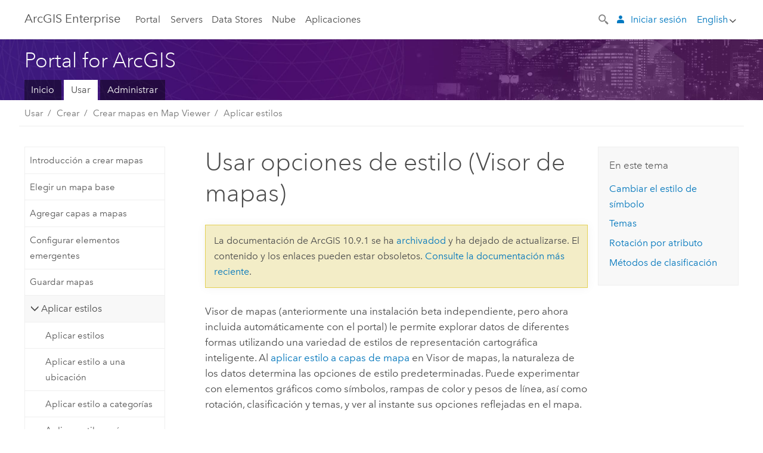

--- FILE ---
content_type: text/html; charset=UTF-8
request_url: https://enterprise.arcgis.com/es/portal/10.9.1/use/use-style-options-mv.htm
body_size: 66239
content:


<!DOCTYPE html>
<!--[if lt IE 7]>  <html class="ie lt-ie9 lt-ie8 lt-ie7 ie6" dir="ltr"> <![endif]-->
<!--[if IE 7]>     <html class="ie lt-ie9 lt-ie8 ie7" dir="ltr"> <![endif]-->
<!--[if IE 8]>     <html class="ie lt-ie9 ie8" dir="ltr"> <![endif]-->
<!--[if IE 9]>     <html class="ie ie9" dir="ltr"> <![endif]-->
<!--[if !IE]><!--> <html dir="ltr" lang="es"> <!--<![endif]-->
<head>
    <meta charset="utf-8">
    <title>Usar opciones de estilo (Visor de mapas)&mdash;Portal for ArcGIS | Documentación de ArcGIS Enterprise</title>
    <meta content="IE=edge,chrome=1" http-equiv="X-UA-Compatible">

    <script>
      var docConfig = {
        locale: 'es'
        ,localedir: 'es'
        ,langSelector: ''
        
        ,relativeUrl: false
        

        ,searchformUrl: '/search/'
        ,tertiaryNavIndex: ''

        
      };
    </script>
	 


    
    <!--[if lt IE 9]>
      <script src="/cdn/js/libs/html5shiv.js" type="text/javascript"></script>
      <script src="/cdn/js/libs/selectivizr-min.js" type="text/javascript"></script>
      <script src="/cdn/js/libs/json2.js" type="text/javascript"></script>
      <script src="/cdn/js/libs/html5shiv-printshiv.js" type="text/javascript" >

    <![endif]-->

     <!--[if lt IE 11]>
    <script>
      $$(document).ready(function(){
        $$(".hideOnIE").hide();
      });
    </script>
    <![endif]-->
	<meta name="viewport" content="width=device-width, user-scalable=no">
	<link href="/assets/img/favicon.ico" rel="shortcut icon" >
	<link href="/assets/css/screen.css" media="screen" rel="stylesheet" type="text/css" />
	<link href="/cdn/calcite/css/documentation.css" media="screen" rel="stylesheet" type="text/css" />
	<link href="/assets/css/print.css" media="print" type="text/css" rel="stylesheet" />

	<!--
	<link href="/assets/css/screen_l10n.css" media="screen" rel="stylesheet" type="text/css" />
	<link href="/assets/css/documentation/base_l10n.css" media="screen" rel="stylesheet" type="text/css" />
	<link href="/assets/css/print_l10n.css" media="print" type="text/css" rel="stylesheet" />
	-->
	<script src="/cdn/js/libs/latest/jquery.latest.min.js" type="text/javascript"></script>
    <script src="/cdn/js/libs/latest/jquery-migrate-latest.min.js" type="text/javascript"></script>
	<script src="/cdn/js/libs/jquery.cookie.js" type="text/javascript"></script>
	<link href="/cdn/css/colorbox.css" media="screen" rel="stylesheet" type="text/css" />
	<link href="/cdn/css/colorbox_l10n.css" media="screen" rel="stylesheet" type="text/css" />
	<script src="/cdn/js/libs/jquery.colorbox-min.js" type="text/javascript"></script>
	<script src="/assets/js/video-init.js" type="text/javascript"></script>
	<script src="/assets/js/sitecfg.js" type="text/javascript"></script>
	
		<script src="/assets/js/signIn.js" type="text/javascript"></script>
	
	

	<!--- Language Picker -->
	<script src="/assets/js/locale/l10NStrings.js" type="text/javascript"></script>
	
		<script src="/assets/js/locale/langSelector.js" type="text/javascript"></script>
	

	<script src="/assets/js/calcite-web.js" type="text/javascript"></script>



  <!--- search MD -->
    <META name="description" content="Aprenda a utilizar opciones de estilo en Visor de mapas, incluidos elementos de estilo de símbolo, temas y métodos de clasificación de datos."><META name="last-modified" content="2025-8-4"><META name="product" content="arcgis-portal-windows,arcgis-portal-linux,arcgis-enterprise-windows,arcgis-enterprise-linux"><META name="version" content="10.9.1"><META name="search-collection" content="help"><META name="search-category" content="help-general"><META name="subject" content="PORTAL,SERVICES,SERVER"><META name="sub_category" content="Portal for ArcGIS"><META name="content_type" content="Help Topic"><META name="subject_label" content="PORTAL,SERVICIOS,SERVER"><META name="sub_category_label" content="Portal for ArcGIS"><META name="content_type_label" content="Tema de ayuda"><META name="content-language" content="es">
    <!--- search MD -->

  
  <script src="/assets/js/switchers/portal-1.js" type="text/javascript"></script>
  
      

</head>

<!--
      pub: GUID-7B47163B-CE1B-465F-BEEE-4DADDB8DFF09=45.1.8
      tpc: GUID-FCF8ADDB-536F-482E-BB65-2361D7F4359F=10
      help-ids: []
      -->


<!-- variable declaration, if any -->
<!-- can change following macro to set variable once we are on Jinja 2.8 -->





<body class="claro es server">
  

  <!-- Drawer location -->
  <div class="drawer drawer-left js-drawer" data-drawer="top-nav">
        <nav class="drawer-nav" role="navigation">
          <aside class="side-nav">
            <h2 class="side-nav-title">ArcGIS Enterprise</h2>
            <form id="helpSearchForm" class="margin-left-half margin-right-half leader-half trailer-half drawer-search-form" method="GET">
              <input type="search" name="q"  placeholder="Buscar en la ayuda de ArcGIS Enterprise">
              <input type="hidden" name="collection" value="help" />
              <input type="hidden" name="product" value="arcgis-portal-windows" />
              <input type="hidden" name="version" value="10.9.1" />
              <input type="hidden" name="language" value="es" />
            </form>    
             <a id="nav-portal" data-langlabel="portal" href="/es/portal/" class="side-nav-link">Portal</a>
             
            <a id="all-servers" data-langlabel="all-servers" href="/es/server/" class="side-nav-link">Todos los servidores</a>
            <a id="gis-server" data-langlabel="gis-server" href="/es/server/" class="side-nav-link">GIS Server</a>
            <a id="image-server" data-langlabel="image-server" href="/es/image/" class="side-nav-link">Image Server</a>
            <a id="geo-analytics-server" data-langlabel="geo-analytics-server" href="/es/geoanalytics/" class="side-nav-link">GeoAnalytics Server</a>
            <a id="geoevent-server" data-langlabel="geoevent-server" href="/es/geoevent/" class="side-nav-link">GeoEvent Server</a>
            <a id="notebook-server" data-langlabel="notebook-server" href="/es/notebook/" class="side-nav-link">Notebook Server</a>
            <a id="nav-data-store" data-langlabel="data-store" href="/es/data-store/" class="side-nav-link">Data Stores</a>
            <a id="nav-cloud" data-langlabel="cloud" href="/es/cloud/" class="side-nav-link">Nube</a>
            <a id="nav-apps" data-langlabel="apps" href="/es/apps/" class="side-nav-link">Aplicaciones</a>
            <a id="nav-doc" data-langlabel="documentation" href="/es/documentation/" class="side-nav-link">Documentación</a>

          </aside>
        </nav>
    </div>

    <!-- user navigation collapses to drawer on mobile -->
    
    <div class="drawer drawer-right js-drawer hide-if-logged-out logged-in-navigation" data-drawer="user-nav">
      <nav class="drawer-nav">
        <aside class="side-nav">
          <a class="side-nav-link agolProfile" href="#">Mi perfil</a>
          <a class="side-nav-link icon-ui-sign-out js-log-out" href="#">Cerrar sesión</a>
        </aside>
      </nav>
    </div>
    
<!-- End of drawer -->

  
  <div class="wrapper">
      <!--googleoff: all-->

      <header class="top-nav" data-skin="learn">
        <a class="skip-to-content" href="#skip-to-content">Skip To Content</a>
        <div class="grid-container">
          <div class="column-24">


            <!--<div class="top-nav-title-wrapper text-center ">-->
              <a href="/" class="top-nav-title tablet-hide">ArcGIS Enterprise</a>
              <a href="/" class="icon-ui-menu top-nav-title js-drawer-toggle tablet-show" data-drawer="top-nav">ArcGIS Enterprise</a>
            <!--</div> -->

          
            <nav role="navigation" class="top-nav-list left tablet-hide">
              <a id="nav-portal" data-langlabel="portal" href="/es/portal/" class="top-nav-link">Portal</a>

                <div class="dropdown js-dropdown ">
                  <a class="top-nav-link js-dropdown-toggle" tabindex="0" aria-haspopup="true" aria-expanded="false" href="#">Servers</a>
                  <nav class="dropdown-menu featured" role="menu">
                    <ul class="dropdown-sublist-featured">
                      <li class="dropdown-subitem-featured">
                        <a href="/es/get-started/latest/windows/additional-server-deployment.htm" class="sublink-featured">
                          <span><svg class="sublink-image" xmlns="http://www.w3.org/2000/svg" viewBox="0 0 48 48"><path d="M42.92 6.1H4.12v8.566l.833.832-.835.833-.018 7.332.845.847-.825.824V33.9h25v5.2h-2v1.075H8.02v.8h19.1v.925h4.8v-.925H40v-.8h-8.08V39.1h-2v-5.2h13v-8.566l-.834-.834.835-.834v-7.332l-.835-.834.835-.834zm-11.8 35h-3.2v-1.2h3.2zm11-8H4.92v-7.434l.767-.766h35.668l.765.766zm0-9.766l-.766.766H5.666l-.766-.767.017-6.669.766-.764h35.671l.766.766zm0-9l-.766.766H5.687l-.766-.766V6.9h37.2zM19 11.9h-2v-.8h2zm-4 0h-2v-.8h2zm-4 0H9v-.8h2zm6 8.2h2v.8h-2zm-4 0h2v.8h-2zm-4 0h2v.8H9zm8 9h2v.8h-2zm-4 0h2v.8h-2zm-4 0h2v.8H9z" /></svg></span>
                          <span class="sublink-text">Todos los servidores</span>
                        </a>
                      </li>
                      <li class="dropdown-subitem-featured">
                        <a href="/es/server/" class="sublink-featured">
                          <span><svg class="sublink-image" xmlns="http://www.w3.org/2000/svg" viewBox="0 0 48 48"><path d="M45.98 33.575a.616.616 0 0 0-.335-.51l-3.362-2.03 3.362-2.031a.556.556 0 0 0 0-1.02l-11.1-6.704a1.293 1.293 0 0 0-1.112 0L22.33 27.982a.556.556 0 0 0 0 1.02l3.36 2.03-3.358 2.03a.556.556 0 0 0-.002 1.021l3.322 2.006-3.324 2.008a.555.555 0 0 0 .002 1.017l11.102 6.703a1.25 1.25 0 0 0 1.11.002l11.104-6.706a.556.556 0 0 0 0-1.02l-3.32-2.006 3.318-2.004a.607.607 0 0 0 .335-.509zM33.837 21.97c.026-.01.286-.005.29-.005l10.814 6.53-10.8 6.523c-.028.01-.284.005-.294.006l-10.813-6.53zm11.105 16.636l-10.8 6.523a2.564 2.564 0 0 1-.295.006l-10.81-6.529 3.39-2.047 7.004 4.23a1.083 1.083 0 0 0 .557.131 1.101 1.101 0 0 0 .554-.13l7.01-4.233zM34.14 40.098a2.545 2.545 0 0 1-.294.006l-10.812-6.53 3.43-2.073 6.97 4.208a1.25 1.25 0 0 0 1.107-.001l6.966-4.206 3.431 2.073zM9 8H7V7h2zm8 8h-2v-1h2zm-4-8h-2V7h2zm4 0h-2V7h2zm-4 8h-2v-1h2zm7.316 11.1H3.9v-6.434l.766-.766h35.668l.766.766v2.12l.8.483v-2.935l-.826-.826.826-.845v-6.329l-.834-.834.834-.834V3.1H3.1v7.566l.834.834-.834.834v6.332l.834.834-.834.834V27.9h16.88a2.632 2.632 0 0 1 .336-.8zM3.9 10.334V3.9h37.2v6.434l-.766.766H4.666zm0 8v-5.668l.766-.766h35.668l.766.766v5.67l-.746.764H4.666zM15 24v-1h2v1zm-4 0v-1h2v1zm-2-8H7v-1h2zm-2 8v-1h2v1z" /></svg></span>
                          <span class="sublink-text">GIS Server</span>
                        </a>
                      </li>
                      <li class="dropdown-subitem-featured">
                        <a href="/es/image/" class="sublink-featured">
                          <span><svg class="sublink-image" xmlns="http://www.w3.org/2000/svg" viewBox="0 0 48 48"><path d="M17 8h-2V7h2zm-4-1h-2v1h2zm0 8h-2v1h2zM9 7H7v1h2zm8 8h-2v1h2zm-8 0H7v1h2zm4 9v-1h-2v1zm-4 0v-1H7v1zm8 0v-1h-2v1zm4 3.9H3.1v-7.566l.834-.834-.834-.834v-6.332l.834-.834-.834-.834V3.1h38.8v7.566l-.834.834.834.834v6.33l-.826.844.826.826V21h-.8v-.334l-.766-.766H4.666l-.766.766V27.1H21zM4.666 11.1h35.668l.766-.766V3.9H3.9v6.434zm0 8h35.688l.746-.763v-5.671l-.766-.766H4.666l-.766.766v5.668zm40.234 4v21.8H23.1V23.1zm-.8 16.366L39.466 44.1h2.868l1.766-1.766zm-20.2-9.932l5.634-5.634h-2.868L23.9 26.666zm6.2-5.068L24.466 30.1h2.868l2.766-2.766zM28.466 30.1H30.1v-1.634zm2.434 0h6.2v-6.2h-6.2zm-7 7h6.2v-6.2h-6.2zm7 0h6.2v-6.2h-6.2zm0 6.434l5.634-5.634h-2.868L30.9 40.666zm7-7l5.634-5.634h-2.868L37.9 33.666zm1.634-5.634H37.9v1.634zm-8.634 7v1.634l1.634-1.634zm.566 6.2h2.868l2.766-2.766v-2.868zm6.434-3.566l2.634-2.634H37.9zM35.466 44.1H37.1v-1.634zm2.434 0h.434l5.766-5.766V37.9h-2.434L37.9 41.666zm6.2-8.634L42.466 37.1H44.1zm0-4L38.466 37.1h2.868l2.766-2.766zm0-7.566h-6.2v6.2h6.2zm-20.2 0v1.634l1.634-1.634zm0 20.2h6.2v-6.2h-6.2zm20.2 0v-.634l-.634.634z" /></svg></span>
                          <span class="sublink-text">Image Server</span>
                        </a>
                      </li>
                      <li class="dropdown-subitem-featured">
                        <a href="/es/geoanalytics/" class="sublink-featured">
                          <span><svg class="sublink-image" xmlns="http://www.w3.org/2000/svg" viewBox="0 0 48 48"><path d="M17 16h-2v-1h2zm-8 8v-1H7v1zm8 0v-1h-2v1zM13 7h-2v1h2zm4 0h-2v1h2zM9 7H7v1h2zm21.45 20.9H3.1v-7.566l.834-.834-.834-.834v-6.332l.834-.834-.834-.834V3.1h38.8v7.566l-.834.834.834.834v6.33l-.826.844.826.826V27.9h-1.464l-.801-.8H41.1v-6.434l-.766-.766H4.666l-.766.766V27.1h27.15zM4.666 11.1h35.668l.766-.766V3.9H3.9v6.434zm0 8h35.688l.746-.763v-5.671l-.766-.766H4.666l-.766.766v5.668zM13 24v-1h-2v1zm0-9h-2v1h2zm-4 0H7v1h2zm26.672 27.148A1.87 1.87 0 0 1 35.9 43a1.91 1.91 0 1 1-3.763-.222l-9.845-3.414A1.88 1.88 0 0 1 21 39.9a1.9 1.9 0 1 1 1.474-3.084l4.692-2.346A1.878 1.878 0 0 1 27.1 34a1.902 1.902 0 0 1 1.9-1.9 1.867 1.867 0 0 1 .781.191l3.788-5.05A1.88 1.88 0 0 1 33.1 26a1.9 1.9 0 1 1 3.491 1.026l4.889 4.888c-.069.056-.144.1-.21.162a3.986 3.986 0 0 0-.358.402l-4.883-4.883A1.889 1.889 0 0 1 35 27.9a1.867 1.867 0 0 1-.781-.191l-3.788 5.049a1.868 1.868 0 0 1 .437.965l9.204.614c-.018.11-.049.218-.058.33A3.93 3.93 0 0 0 40 35c0 .046.01.09.01.135l-9.185-.612A1.913 1.913 0 0 1 29 35.9a1.889 1.889 0 0 1-1.474-.716l-4.692 2.346a1.878 1.878 0 0 1 .066.47 1.9 1.9 0 0 1-.105.625c-.007.02-.022.036-.03.056l9.63 3.34a1.87 1.87 0 0 1 2.786-.505l5.415-4.437c.067.108.127.22.204.322a3.9 3.9 0 0 0 .292.306zM33.9 26a1.092 1.092 0 0 0 .43.872 1.12 1.12 0 0 0 1.42-.068A1.1 1.1 0 1 0 33.9 26zm-6 8a1.1 1.1 0 0 0 2.196.093 1.135 1.135 0 0 0-.426-.965A1.087 1.087 0 0 0 29 32.9a1.101 1.101 0 0 0-1.1 1.1zm-5.8 4a1.098 1.098 0 1 0-.06.362A1.101 1.101 0 0 0 22.1 38zm13 5a1.1 1.1 0 1 0-2.2 0 1.1 1.1 0 0 0 2.2 0zm10.8-8a1.9 1.9 0 1 1-3.8 0c0-.053.003-.105.007-.158A1.9 1.9 0 0 1 45.9 35zm-.8 0a1.1 1.1 0 0 0-2.196-.093 1.153 1.153 0 0 0 .216.752A1.1 1.1 0 0 0 45.1 35z" /></svg></span>
                          <span class="sublink-text">GeoAnalytics Server</span>
                        </a>
                      </li>
                      <li class="dropdown-subitem-featured">
                        <a href="/es/geoevent/" class="sublink-featured">
                          <span><svg class="sublink-image" xmlns="http://www.w3.org/2000/svg" viewBox="0 0 48 48"><path d="M13 8h-2V7h2zm4-1h-2v1h2zm0 8h-2v1h2zM9 7H7v1h2zm12.418 20.9H3.1v-7.566l.834-.834-.834-.834v-6.332l.834-.834-.834-.834V3.1h38.8v7.566l-.834.834.834.834v6.33l-.826.844.826.826v2.117c-.259-.177-.53-.337-.8-.497v-1.288l-.766-.766H4.666l-.766.766V27.1h17.933c-.148.26-.283.53-.415.8zM4.666 11.1h35.668l.766-.766V3.9H3.9v6.434zm0 8h35.688l.746-.763v-5.671l-.766-.766H4.666l-.766.766v5.668zM9 24v-1H7v1zm4-9h-2v1h2zm0 9v-1h-2v1zm-4-9H7v1h2zm8 9v-1h-2v1zm16.9 2h-.8v8.9H39v-.8h-5.1zm.1-3.901a11.9 11.9 0 1 0 11.9 11.9 11.914 11.914 0 0 0-11.9-11.9zm0 23a11.1 11.1 0 1 1 11.1-11.1 11.112 11.112 0 0 1-11.1 11.1z" /></svg></span>
                          <span class="sublink-text">GeoEvent Server</span>
                        </a>
                      </li>
                      <li class="dropdown-subitem-featured">
                        <a href="/es/notebook/" class="sublink-featured">
                          <span><svg class="sublink-image" xmlns="http://www.w3.org/2000/svg" viewBox="0 0 48 48"><path d="M9 8H7V7h2v1zm4-1h-2v1h2V7zm4 0h-2v1h2V7zM7 16h2v-1H7v1zm4 0h2v-1h-2v1zm4 0h2v-1h-2v1zm-6 8v-1H7v1h2zm4 0v-1h-2v1h2zm4 0v-1h-2v1h2zm2.491 3.9H3.1v-7.566l.834-.834-.834-.834v-6.332l.834-.834-.834-.834V3.1h38.8v7.566l-.834.834.834.834v5.683h-.8v-5.351l-.766-.766H4.666l-.766.766v5.668l.766.766h16.405a3.552 3.552 0 0 0-.57.8H4.666l-.766.766V27.1h14.71c.238.321.54.59.881.8zM4.666 11.1h35.668l.766-.766V3.9H3.9v6.434l.766.766zM45.9 43.15V21.925a1.827 1.827 0 0 0-1.825-1.825H36.1v3.8h5v15.827a.373.373 0 0 1-.373.373H36.1v4.8h8.05c.965 0 1.75-.785 1.75-1.75zm-9-2.25h3.827c.647 0 1.173-.526 1.173-1.173v-16.04a.588.588 0 0 0-.588-.587H36.9v-2.2h7.175c.566 0 1.025.46 1.025 1.025V43.15a.95.95 0 0 1-.95.95H36.9v-3.2zm-4-.8h-4.627a.373.373 0 0 1-.373-.373V23.9h5v-3.8h-8.975a1.827 1.827 0 0 0-1.825 1.825V24.1h-.6c-.771 0-1.4.628-1.4 1.4s.629 1.4 1.4 1.4h.6v4.2h-.6c-.771 0-1.4.628-1.4 1.4s.629 1.4 1.4 1.4h.6v4.2h-.6c-.771 0-1.4.628-1.4 1.4s.629 1.4 1.4 1.4h.6v2.25c0 .965.785 1.75 1.75 1.75h9.05v-4.8zm-9.4.8c.771 0 1.4-.628 1.4-1.4s-.629-1.4-1.4-1.4h-.6v-4.2h.6c.771 0 1.4-.628 1.4-1.4s-.629-1.4-1.4-1.4h-.6v-4.2h.6c.771 0 1.4-.628 1.4-1.4s-.629-1.4-1.4-1.4h-.6v-2.175c0-.565.46-1.025 1.025-1.025H32.1v2.2h-4.413a.588.588 0 0 0-.587.588v16.039c0 .647.526 1.173 1.173 1.173H32.1v3.2h-8.25a.95.95 0 0 1-.95-.95V40.9h.6zm0-2a.6.6 0 0 1 0 1.2h-2a.6.6 0 0 1 0-1.2h2zm0-7a.6.6 0 0 1 0 1.2h-2a.6.6 0 0 1 0-1.2h2zm0-7a.6.6 0 0 1 0 1.2h-2a.6.6 0 0 1 0-1.2h2z" /></svg></span>
                          <span class="sublink-text">Notebook Server</span>
                        </a>
                      </li>
                      <li class="dropdown-subitem-featured">
                        <a href="/en/workflow/" class="sublink-featured">
                          <span><svg class="sublink-image" xmlns="http://www.w3.org/2000/svg" viewBox="0 0 48 48"><path d="M9 8H7V7h2zm4-1h-2v1h2zm4 0h-2v1h2zm-8 9v-1H7v1zm4 0v-1h-2v1zm4 0v-1h-2v1zm-8 8v-1H7v1zm4 0v-1h-2v1zm2 0h2v-1h-2zM4.67 19.1h13.07a5.75 5.75 0 0 0-.36.8H4.67l-.77.77v6.43H16v.8H3.1v-7.57l.83-.83-.83-.83v-6.34l.83-.83-.83-.83V3.1h38.8v7.57l-.83.83.83.83V18h-.8v-5.33l-.77-.77H4.67l-.77.77v5.66zm0-8h35.66l.77-.77V3.9H3.9v6.43zm32 30l-4 4a.87.87 0 0 1-1.22 0l-2.32-2.2H23.2a2.1 2.1 0 0 1-2.1-2.1v-5.9H19a.93.93 0 0 1-.9-.9v-5a.92.92 0 0 1 .9-.9h2.1v-2.69a3.9 3.9 0 1 1 3.8 0v2.69H27a.92.92 0 0 1 .92.92V34a.93.93 0 0 1-.92.93h-2.1v3.2h4.23l2.26-2.26a.86.86 0 0 1 1.22 0l4 4a.86.86 0 0 1 .05 1.24zm-.56-.57L32 36.4l-2.58 2.5h-4.69a.63.63 0 0 1-.63-.63V34.1H27a.13.13 0 0 0 .1-.1v-5a.13.13 0 0 0-.1-.1h-2.9v-4l.23-.11a3.1 3.1 0 1 0-2.66 0l.23.11v4H19a.13.13 0 0 0-.12.12V34a.13.13 0 0 0 .12.13h2.9v6.7a1.3 1.3 0 0 0 1.3 1.3h6.26L32 44.6zm8.8-17.36v16.07a3.66 3.66 0 0 1-3.66 3.66h-4.67l3.66-3a2.59 2.59 0 0 0 .86-2.32V24.9h-6.2v1.4a.61.61 0 0 1-1 .48l-4.88-3.7a.69.69 0 0 1-.28-.56.71.71 0 0 1 .28-.57l4.88-3.73a.6.6 0 0 1 .63-.06.61.61 0 0 1 .34.54v1.4h6.92a3.08 3.08 0 0 1 3.11 3.08zm-.8 0a2.28 2.28 0 0 0-2.28-2.28H34.1V19.1l-4.47 3.42 4.47 3.38v-1.8h7.8v13.52a3.4 3.4 0 0 1-1.13 2.92l-1.93 1.56h2.4a2.86 2.86 0 0 0 2.86-2.86z" /></svg></span>
                          <span class="sublink-text">Workflow Manager Server</span>
                        </a>
                      </li>
                      <li class="dropdown-subitem-featured">
                        <a href="/en/knowledge/" class="sublink-featured">
                          <span><svg class="sublink-image" xmlns="http://www.w3.org/2000/svg" viewBox="0 0 48 48"><path d="M22.191 19.1q-.436.383-.842.8H4.666l-.766.766V27.1H16v.8H3.1v-7.566l.835-.834-.835-.834v-6.332l.835-.834-.835-.834V3.1h38.8v7.566l-.835.834.835.834v6.33l-.695.71a5.528 5.528 0 0 0-.728-.4l.623-.637v-5.671l-.766-.766H4.666l-.766.766v5.668l.766.766zm-17.526-8h35.67l.765-.766V3.9H3.9v6.434zM9 7H7v1h2zm4 0h-2v1h2zm4 0h-2v1h2zM7 16h2v-1H7zm4 0h2v-1h-2zm4 0h2v-1h-2zm-6 8v-1H7v1zm4 0v-1h-2v1zm2 0h2v-1h-2zm29.361 3.294a11.117 11.117 0 0 1 .54 2.985 13.116 13.116 0 0 1-9.589 12.475 3.986 3.986 0 0 1-3.519 2.144 3.942 3.942 0 0 1-3.475-2.07 13.027 13.027 0 0 1-7.162-4.958.666.666 0 0 1 .472-1.053 6.178 6.178 0 0 0 2.666-.933.49.49 0 0 1 .634.089 9.2 9.2 0 0 0 3.699 2.554 3.951 3.951 0 0 1 3.166-1.583 3.659 3.659 0 0 1 .632.058 32.739 32.739 0 0 0 3.426-9.786 3.935 3.935 0 0 1-.9-.812 34.343 34.343 0 0 0-9.925 4.382 2.426 2.426 0 0 1 .02.294 3.989 3.989 0 1 1-6.074-3.382 13.09 13.09 0 0 1 12.732-10.616 11.322 11.322 0 0 1 3.069.56l.382.106a.536.536 0 0 1 .39.462.53.53 0 0 1-.29.527 5.772 5.772 0 0 0-2.172 1.863.533.533 0 0 1-.477.22 9.097 9.097 0 0 0-.793-.037 9.104 9.104 0 0 0-8.85 6.816c.107.058.208.117.303.18a37.778 37.778 0 0 1 10.86-4.75l.067-.017a3.988 3.988 0 0 1 7.842.91 3.97 3.97 0 0 1-2.736 3.767 36.253 36.253 0 0 1-3.583 10.534 9.2 9.2 0 0 0 5.256-8.28c0-.105-.007-.208-.014-.31a.572.572 0 0 1 .236-.565 5.752 5.752 0 0 0 2.063-2.292.533.533 0 0 1 .99.101zm-.26 2.985a9.77 9.77 0 0 0-.455-2.568 6.453 6.453 0 0 1-1.885 1.941c.007.117.011.203.011.29a10 10 0 0 1-6.488 9.33.524.524 0 0 1-.642-.742l.054-.098a35.427 35.427 0 0 0 3.823-10.924l.078-.456.25-.064a3.172 3.172 0 0 0 2.388-3.066 3.184 3.184 0 0 0-6.304-.523l-.042.253-.553.15a36.681 36.681 0 0 0-10.855 4.795l-.24.162-.23-.18a3.275 3.275 0 0 0-.678-.399l-.297-.135.072-.318a9.903 9.903 0 0 1 9.704-7.744c.24 0 .476.01.71.028a6.458 6.458 0 0 1 1.799-1.665 9.871 9.871 0 0 0-2.617-.464 12.294 12.294 0 0 0-11.98 10.143l-.036.185-.164.092a3.182 3.182 0 1 0 4.722 2.778 2.519 2.519 0 0 0-.035-.357l-.035-.247.293-.28a35.029 35.029 0 0 1 10.298-4.571l.508-.14.162.234a3.166 3.166 0 0 0 1.053.952l.245.14-.083.468a33.611 33.611 0 0 1-3.664 10.366l-.146.271-.3-.073a3.106 3.106 0 0 0-3.423 1.378l-.168.264-.297-.1a9.997 9.997 0 0 1-4.153-2.69 7.004 7.004 0 0 1-2.561.89 12.22 12.22 0 0 0 6.75 4.514l.18.046.08.166a3.152 3.152 0 0 0 2.843 1.787 3.185 3.185 0 0 0 2.876-1.848l.079-.17.179-.048A12.32 12.32 0 0 0 44.1 30.279z" id="icon-ui-svg--base" /></svg></span>
                          <span class="sublink-text">Knowledge Server</span>
                        </a>
                      </li>
                      <li class="dropdown-subitem-featured">
                        <a href="/en/video/" class="sublink-featured">
                          <span><svg class="sublink-image" xmlns="http://www.w3.org/2000/svg" viewBox="0 0 48 48"><path d="M17 16h-2v-1h2zm-4-9h-2v1h2zm4 0h-2v1h2zM9 7H7v1h2zm12.418 20.9H3.1v-7.566l.834-.834-.834-.834v-6.332l.834-.834-.834-.834V3.1h38.8v7.566l-.834.834.834.834v6.33L40.69 19.9H4.666l-.766.766V27.1h17.933c-.149.26-.283.53-.415.8zM4.666 11.1h35.668l.766-.766V3.9H3.9v6.434zm0 8h35.688l.746-.763v-5.671l-.766-.766H4.666l-.766.766v5.668zM9 24v-1H7v1zm4 0v-1h-2v1zm-4-9H7v1h2zm4 0h-2v1h2zm4 9v-1h-2v1zm28.9 9.999a11.9 11.9 0 1 1-11.9-11.9A11.914 11.914 0 0 1 45.9 34zm-.8 0a11.1 11.1 0 1 0-11.1 11.1A11.113 11.113 0 0 0 45.1 34zm-14.02-5.72L40.29 34l-9.21 5.72zm.8 10L38.775 34l-6.893-4.28z" /></svg></span>
                          <span class="sublink-text">Video Server</span>
                        </a>
                      </li>
                      <li class="dropdown-subitem-featured" style="pointer-events: none;">
                        <div class="sublink-featured">
                          <span class="sublink-image"></span>
                          <span class="sublink-text"></span>
                        </div>
                      </li> 
                    </ul>
                  </nav>
                </div>

              <a id="nav-data-store" data-langlabel="data-store" href="/es/data-store/" class="top-nav-link">Data Stores</a>
              <a id="nav-cloud" data-langlabel="cloud" href="/es/cloud/" class="top-nav-link">Nube</a>
              <a id="nav-apps" data-langlabel="apps" href="/es/apps/" class="top-nav-link">Aplicaciones</a>
            </nav>


            
            <div class="lang-block dropdown js-dropdown right margin-left-1 top-nav-list right"></div>
            

            <div class="margin-left-1 top-nav-list right hide-if-logged-in logged-out-navigation">
               
  <button class="search-top-nav link-dark-gray js-search-toggle" href="#" aria-label="Search">
    <svg xmlns="http://www.w3.org/2000/svg" width="32" height="32" viewBox="0 0 32 32" class="svg-icon js-search-icon">
      <path d="M31.607 27.838l-6.133-6.137a1.336 1.336 0 0 0-1.887 0l-.035.035-2.533-2.533-.014.014c3.652-4.556 3.422-11.195-.803-15.42-4.529-4.527-11.875-4.531-16.404 0-4.531 4.531-4.529 11.875 0 16.406 4.205 4.204 10.811 4.455 15.365.848l.004.003-.033.033 2.541 2.54a1.33 1.33 0 0 0 .025 1.848l6.135 6.133a1.33 1.33 0 0 0 1.887 0l1.885-1.883a1.332 1.332 0 0 0 0-1.887zM17.811 17.809a8.213 8.213 0 0 1-11.619 0 8.217 8.217 0 0 1 0-11.622 8.219 8.219 0 0 1 11.619.004 8.216 8.216 0 0 1 0 11.618z"/>
    </svg>
    <svg xmlns="http://www.w3.org/2000/svg" width="32" height="32" viewBox="0 0 32 32" class="svg-icon js-close-icon hide">
      <path d="M18.404 16l9.9 9.9-2.404 2.404-9.9-9.9-9.9 9.9L3.696 25.9l9.9-9.9-9.9-9.898L6.1 3.698l9.9 9.899 9.9-9.9 2.404 2.406-9.9 9.898z"/>
    </svg>
  </button>

              
              <a data-langlabel="sign-in" id="login-link" class="icon-ui-user top-nav-link link-blue login-link" href="#">Iniciar sesión</a>
              
            </div>

            
            <nav class="margin-left-1 top-nav-list right hide-if-logged-out logged-in-navigation">
              
  <button class="search-top-nav link-dark-gray js-search-toggle" href="#" aria-label="Search">
    <svg xmlns="http://www.w3.org/2000/svg" width="32" height="32" viewBox="0 0 32 32" class="svg-icon js-search-icon">
      <path d="M31.607 27.838l-6.133-6.137a1.336 1.336 0 0 0-1.887 0l-.035.035-2.533-2.533-.014.014c3.652-4.556 3.422-11.195-.803-15.42-4.529-4.527-11.875-4.531-16.404 0-4.531 4.531-4.529 11.875 0 16.406 4.205 4.204 10.811 4.455 15.365.848l.004.003-.033.033 2.541 2.54a1.33 1.33 0 0 0 .025 1.848l6.135 6.133a1.33 1.33 0 0 0 1.887 0l1.885-1.883a1.332 1.332 0 0 0 0-1.887zM17.811 17.809a8.213 8.213 0 0 1-11.619 0 8.217 8.217 0 0 1 0-11.622 8.219 8.219 0 0 1 11.619.004 8.216 8.216 0 0 1 0 11.618z"/>
    </svg>
    <svg xmlns="http://www.w3.org/2000/svg" width="32" height="32" viewBox="0 0 32 32" class="svg-icon js-close-icon hide">
      <path d="M18.404 16l9.9 9.9-2.404 2.404-9.9-9.9-9.9 9.9L3.696 25.9l9.9-9.9-9.9-9.898L6.1 3.698l9.9 9.899 9.9-9.9 2.404 2.406-9.9 9.898z"/>
    </svg>
  </button>

             
              <div class="dropdown js-dropdown right">

                <div class="tablet-show top-nav-link">
                  <img alt="User Avatar" class="user-nav-image js-drawer-toggle" data-drawer="user-nav" data-user-avatar>
                  <a href="#" data-drawer="user-nav" class="user-nav-name js-drawer-toggle" data-first-name></a>
                </div>

                <div class="tablet-hide top-nav-link js-dropdown-toggle">
                  <img alt="User Avatar" class="user-nav-image js-drawer-toggle" data-drawer="user-nav" data-user-avatar>
                  <a class="user-nav-name top-nav-dropdown dropdown-btn" data-first-name>&nbsp;</a>
                </div>

                <nav class="dropdown-menu dropdown-right">
                
                  <a class="dropdown-link agolProfile" id="agolProfile" href="#">Mi perfil</a>
                  <a class="dropdown-link js-log-out" id="agolLogout" href="#">Cerrar sesión</a>
                </nav>
              </div>
            </nav>
            

            
          </div>
        </div>
      </header>

      <div class="js-search search-overlay">
        <div class="search-content" role="dialog" aria-labelledby="search">
          <form method="GET" id="helpSearchForm">
            <label>
              Buscar en la ayuda de ArcGIS Enterprise
              <div class="search-bar">
                <input type="search" name="q"  placeholder="Buscar en la ayuda de ArcGIS Enterprise" class="search-input js-search-input">
                <input type="hidden" name="collection" value="help" />
                <input type="hidden" name="product" value="arcgis-portal-windows" />
                <input type="hidden" name="version" value="10.9.1" />
                <input type="hidden" name="language" value="es" />
              </div>
            </label>
            <button type="submit" class="btn btn-large right">Buscar</button>
          </form>
        </div>
      </div>

      <!--googleon: all-->

      <div id="skip-to-content">
        <!--googleoff: all-->
        <header class="sub-nav sub-nav-learn">
          <div class="grid-container">
            
            <div class="column-24">
              <div style="display:table;" class="sdk-home-banner">
                <div class="sdk-home-banner-content">
                  <h1 class="sub-nav-title link-white">Portal for ArcGIS</h1>
                </div>
              </div>
            </div>

            <div class="column-24">
              <nav class='sub-nav-list tablet-hide'><a class="sub-nav-link" href="/es/portal/" title="Inicio de Portal for ArcGIS" target="_top">Inicio</a><a class="sub-nav-link is-active" href="/es/portal/10.9.1/use/" title="Usar Portal for ArcGIS" target="_top">Usar</a><a class="sub-nav-link" href="/es/portal/10.9.1/administer/windows/" title="Instalar, administrar y proteger Portal for ArcGIS" target="_top">Administrar</a></nav><select class='tablet-show select-full trailer-half js-select-nav'><option value="/es/portal/">Inicio</option><option value="/es/portal/10.9.1/use/" selected="true">Usar</option><option value="/es/portal/10.9.1/administer/windows/">Administrar</option></select>
            </div>

          </div>
        </header>
        <!--googleon: all-->
       
        <!-- content goes here -->
        <div class="grid-container ">
          

            
              
  <!--BREADCRUMB-BEG--><div id="bigmac" class="sticky-breadcrumbs trailer-2" data-spy="affix" data-offset-top="180"> </div><!--BREADCRUMB-END-->
  <!--googleoff: all-->
    <div class="column-5 tablet-column-12 trailer-2 ">
      <aside class="js-accordion accordion reference-index" aria-live="polite" role="tablist">
        <div></div>
      </aside>

      <div class="js-sticky scroll-show tablet-hide leader-1 back-to-top" data-top="0" style="top: 0px;">
        <a href="#" class="btn btn-fill btn-clear">Volver al principio</a>
      </div>
    </div>
  <!--googleon: all-->
  
            
            
            
	
		<div class="column-13  pre-1 content-section">
	
		<header class="trailer-1"><h1>Usar opciones de estilo (Visor de mapas)</h1></header>

		 
	<!--googleoff: all-->
	
		
				<aside id="main-toc-small" class="js-accordion accordion tablet-show trailer-1">
			      <div class="accordion-section">
			        <h4 class="accordion-title">En este tema</h4>
			        <div class="accordion-content list-plain">
			          <ol class="list-plain pre-0 trailer-0"><li><a href="#ESRI_SECTION1_F8B3C71F02264170B59B220D58CF5E34">Cambiar el estilo de símbolo</a></li><li><a href="#ESRI_SECTION1_833BDFE220264580B64D7F51FDAD1180">Temas</a></li><li><a href="#ESRI_SECTION1_E59376F5024746ECB41FE7825F0CA1E7">Rotación por atributo</a></li><li><a href="#ESRI_SECTION1_E3130A70037C45ED996CB6646ABC7330">Métodos de clasificación</a></li></ol>
			        </div>
			      </div>
			     </aside>
		
    
   <!--googleon: all-->


		<main>
			
	
    	
    


			
<p id="GUID-D20C38EA-CBE1-4252-A252-2FAEBB2819B3"><span class="ph"><span class="ph">Visor de mapas</span> (anteriormente una instalación beta independiente, pero ahora incluida automáticamente con el portal) le permite explorar datos de diferentes formas utilizando una variedad de estilos de representación cartográfica inteligente.</span> Al <a class="xref xref" href="/es/portal/10.9.1/use/apply-styles-mv.htm">aplicar estilo a capas de mapa</a> en <span class="ph">Visor de mapas</span>, la naturaleza de los datos determina las opciones de estilo predeterminadas. Puede experimentar con elementos gráficos como símbolos, rampas de color y pesos de línea, así como rotación, clasificación y temas, y ver al instante sus opciones reflejadas en el mapa.</p><section class="section1 padded-anchor" id="ESRI_SECTION1_F8B3C71F02264170B59B220D58CF5E34" purpose="section1"><h2>Cambiar el estilo de símbolo</h2><p id="GUID-04D9B15D-1A86-45A7-ADA1-68DD3CB3F922">Puede elegir entre una variedad de opciones de símbolo al aplicar estilo a una capa. Las opciones disponibles dependen del estilo de representación cartográfica inteligente aplicado a la capa y del tipo de entidades de la capa (punto, línea o polígono), o de si está <a class="xref xref" href="/es/portal/10.9.1/use/style-imagery-mv.htm">aplicando estilo a una capa de imágenes</a>.</p><p id="GUID-E8E70A02-D6A2-4B8A-BAB2-993C02EF42C3">Para cambiar el estilo de símbolo de todas las entidades de una capa, realice lo siguiente:</p><section class="wfsteps padded-anchor" purpose="wfsteps"><div class="steps" id="ESRI_STEPS_B550C1AEA2084F1096978055FDC86FE2"><ol class="list-numbered" purpose="ol"><li purpose="step" id="ESRI_STEP_3C2BD5842FC74D2D808CA9A9C947619A"><span purpose="cmd" id="GUID-DA7AA8C8-EC61-4D62-A7EA-DAD9AC6A3EA4">Siga los cuatro primeros pasos de <a class="xref xref" href="/es/portal/10.9.1/use/apply-styles-mv.htm#ESRI_SECTION1_C8F654A7EF384CCB823F9D1B59995D38">Aplicar estilos</a>.</span></li><li purpose="step" id="ESRI_STEP_1F2BB7BF811345BFAA36935665E2F44E"><span purpose="cmd">En el panel <span class="uicontrol">Estilos</span>, haga clic en el símbolo o la rampa de color en <span class="uicontrol">Estilo de símbolo</span>.</span></li><li purpose="step" id="ESRI_STEP_8F4BCD143F1A4B21A1C5B234795CC418"><span purpose="cmd">Si la capa tiene entidades de punto, seleccione un conjunto de símbolos en el menú desplegable.</span><ul purpose="choices" id="ESRI_CHOICES_089084F6808640BDA092F9490F71D6A0"><li purpose="choice" id="ESRI_CHOICE_9F6DEA48D4674C76B68E2FBF9E2DE028">Para utilizar una forma básica como un círculo o cuadrado, seleccione la forma, ajuste opcionalmente el tamaño y especifique las opciones de relleno y contorno (como se describe a continuación).</li><li purpose="choice" id="ESRI_CHOICE_87F56074533F49B7B987D200EE7D5B62">Para usar un icono de uno de los conjuntos de símbolos, haga clic en el icono, si lo desea, haga clic en <span class="uicontrol">Invertir color de fondo</span> para optimizar el símbolo en fondos oscuros y ajuste el tamaño según sea necesario.</li></ul></li><li purpose="step" id="ESRI_STEP_9C98ABBC3EBA45FAA3E77CA13FFAE53C"><span purpose="cmd">En <span class="uicontrol">Relleno</span>, seleccione un color o especifique un color personalizado utilizando valores RGB o hexadecimales. Opcionalmente, utilice el control deslizante <span class="uicontrol">Transparencia de relleno</span> para aplicar transparencia al relleno. En el caso de los estilos que incluyan una rampa de color (por ejemplo, <a class="xref xref" href="/es/portal/10.9.1/use/style-location-mv.htm#ESRI_SECTION1_2DFD98C91EAE47A4BAE846E5DE75E978">Mapa de calor</a> y <a class="xref xref" href="/es/portal/10.9.1/use/style-numbers-mv.htm#ESRI_SECTION1_1D8BD412F83148C6ABF315CA10111E66">Recuentos y cantidades (color)</a>), seleccione una rampa de color.</span><div class="info" purpose="info"><p id="GUID-F6E40F12-1A65-43C6-A00E-31D41C67CE65">Para filtrar las opciones de rampa de color, elija una categoría de rampa de color del menú desplegable (por ejemplo, <span class="uicontrol">Mejor para fondos oscuros</span> o <span class="uicontrol">Apto para daltonismo</span>) y, si lo desea, haga clic en <span class="uicontrol">Invertir colores de rampa</span> para invertir la rampa.</p><div class="panel trailer-1" id="GUID-1B10203F-09EE-4558-8249-25857BEF16F5"><h5 class="icon-ui-description trailer-0">Sugerencia:</h5><p id="GUID-27D79D99-474B-4F5C-80EE-A9901C9ECD2F">Para ver el nombre de una rampa de color, señálela con el puntero.</p></div></div></li><li purpose="step" id="ESRI_STEP_17DAC8D8357C42049947767FD6CC4711"><span purpose="cmd">Opcionalmente, defina aún más el estilo del símbolo especificando lo siguiente, según el tipo de entidad:</span><ul purpose="choices" id="ESRI_CHOICES_EB1A0CD30F094798B7E8B143BCBDBA41"><li purpose="choice" id="ESRI_CHOICE_87427FC123CF4FBBA8B00588677894F4">Para entidades poligonales y de punto, en <span class="uicontrol">Contorno</span>, seleccione un color o especifique un color personalizado utilizando valores RGB o hexadecimales. Utilice el control deslizante <span class="uicontrol">Transparencia de contorno</span> para aplicar transparencia al contorno. En <span class="uicontrol">Trazo</span>, seleccione un patrón de contorno y utilice el control deslizante <span class="uicontrol">Ancho</span> para cambiar el ancho del contorno. Para polígonos, también puede activar la casilla <span class="uicontrol">Ajustar ancho automáticamente</span> para ajustar el ancho del contorno.<div class="panel trailer-1" id="GUID-7A037717-20C6-4E63-B369-8063564C72B6"><h5 class="icon-ui-description trailer-0">Sugerencia:</h5><p id="GUID-BDB310CA-A03D-498C-A701-09F409B9BB3A">Para ocultar el contorno, desactive el botón de alternancia <span class="uicontrol">Habilitar contorno</span>.</p></div></li><li purpose="choice" id="ESRI_CHOICE_AF3939E033FC4EE7B9DCA76A165AC349">Para entidades de línea, seleccione un color o especifique un color personalizado utilizando valores RGB o hexadecimales. Utilice el control deslizante de <span class="uicontrol">Transparencia de contorno</span> para aplicar transparencia a la línea. En <span class="uicontrol">Trazo</span>, seleccione un patrón de línea y agregue una flecha según sea necesario. Utilice el control deslizante <span class="uicontrol">Ancho</span> para cambiar el ancho de la línea. También puede activar la casilla <span class="uicontrol">Ajustar automáticamente el ancho</span> para ajustar el ancho de la línea.</li></ul></li><li purpose="step" id="ESRI_STEP_AFCB1FE9E68F4A709A67E5A6986BFC3F"><span purpose="cmd">Si utiliza el estilo <a class="xref xref" href="/es/portal/10.9.1/use/style-numbers-mv.htm#ESRI_SECTION1_F4EA0FDE4CF14C0AB88F5B84E25664D3"><span class="uicontrol">Densidad de punto</span></a>, seleccione una rampa de color (elija primero una categoría de rampa de color) y, opcionalmente, utilice el control deslizante <span class="uicontrol">Transparencia</span> para aplicar transparencia a los puntos.</span></li><li purpose="step" id="ESRI_STEP_75BE3AAB39D745E9ADDED3C9CD302EE5"><span purpose="cmd">Haga clic en <span class="uicontrol">Hecho</span> en el panel <span class="uicontrol">Estilos</span> para aplicar los cambios a la capa.</span></li></ol></div></section></section><section class="section1 padded-anchor" id="ESRI_SECTION1_833BDFE220264580B64D7F51FDAD1180" purpose="section1"><h2>Temas</h2><p id="GUID-32806BCC-6EA8-4D1B-90FF-D90511F3D777"><span class="ph">Visor de mapas</span> incluye una variedad de temas que puede aplicar para mostrar patrones en los datos. Del mismo modo que una cámara puede tener diferentes lentes, cada una para un trabajo específico, los temas permiten experimentar con diferentes vistas de los datos. Si proporciona estilo para valores <a class="xref xref" href="/es/portal/10.9.1/use/style-numbers-mv.htm">numéricos</a> o de <a class="xref xref" href="/es/portal/10.9.1/use/style-time-mv.htm">fecha y hora</a> de sus datos, puede elegir entre una selección de temas y aplicar el que mejor se ajuste a sus datos y la historia que quiere contar. La disponibilidad de los siguientes temas depende del estilo de representación cartográfica inteligente que elija:<ul purpose="ul" id="UL_9255F4F102364DF4B3A1F814362D3CD1"><li purpose="li" id="LI_1B97A24B7A3C45528ABC33C41D5D3409"><p id="GUID-8C93625F-142A-402A-9AD9-CE8D8367F14D"><span class="uicontrol">Mayor a menor</span>: muestra el rango de valores de mayor a menor. Se define el umbral de lo que se considera alto y bajo para poder llamar la atención sobre los valores altos o los bajos. El mapa varía el símbolo sobre la base de cuán cerca está su valor de la definición de alto y bajo. Este tema enfatiza los valores más altos o más bajos de los datos, dependiendo de cómo aplique la rampa de color (para polígonos) o el tamaño (para puntos y líneas). De forma predeterminada, este tema define alto como 1 desviación estándar por encima de la media, y bajo como 1 desviación estándar por debajo de la media. Puede ajustar esos parámetros en función de su conocimiento de los datos, de las normas que se utilizan habitualmente para los datos o de otros factores.</p><p id="GUID-34C9F4F2-33A1-4B67-B91C-DB80906C689B">Para los polígonos, las rampas de color de este estilo utilizan solamente uno o dos colores, por lo que el efecto es que únicamente los valores más altos, o más bajos, llaman la atención. En el caso de los puntos y las líneas, el tamaño se utiliza para mostrar la variación de alto a bajo, por lo que los rasgos de mayor tamaño tienden a llamar la atención. Elija este tema cuando solamente es necesario enfatizar los valores altos o los bajos. Por ejemplo, al cartografiar las tasas de vacunación, se puede utilizar este tema para resaltar las zonas con las tasas más altas, a fin de ayudar a identificar las áreas con buenos resultados. O bien, puede enfatizar las áreas con las tasas más bajas, para ayudar a identificarlas como áreas que necesitan ayuda.</p><div class="panel trailer-1" id="GUID-0E5E9B16-AEDF-47CD-8C7B-23EE47DF46AB"><h5 class="icon-ui-description trailer-0">Sugerencia:</h5><p id="GUID-BE060A29-017E-4092-ACFD-02127004841D">Si comienza a familiarizarse con los datos, fije el valor alto en el valor máximo del dataset, y fije el valor bajo en el valor mínimo, para mostrar la dispersión general o el rango de valores en sus datos. Aunque es posible que esto no dé lugar al mejor mapa, puede ayudarle a ver cómo la configuración cambia el significado del mapa.</p></div></li><li purpose="li" id="LI_FDE13EC8D824465A928E0C82A7903FF5"><p id="GUID-D47D6D75-139A-4613-ACBE-54ECEF30A1CF"><span class="uicontrol">Por encima y por debajo</span>: muestra los valores por encima y por debajo de un valor clave como el cero, la media de los datos u otro valor significativo conocido. Se define el umbral de lo que se considera normal, así como lo que se considera alto y bajo, de manera que se pueda llamar la atención sobre los valores que no se consideran normales: los valores altos y los bajos.</p> <p id="GUID-6CD9BA48-2A6D-4792-83AD-967B2F099ED3">De forma predeterminada, este tema centra la simbología del mapa en torno a la media estadística; alta se define como 1 desviación estándar por encima de la media y baja se define como 1 desviación estándar por debajo de la media. Para los polígonos, las mejores rampas de color para este estilo utilizan tres colores, lo que hace que los valores altos y bajos llamen la atención, mientras que los valores más cercanos a la normalidad no se destacan. En el caso de los puntos y las líneas, el tamaño se utiliza para mostrar la variación con respecto a la media, lo que da lugar a entidades de mayor tamaño que llaman la atención tanto en el lado alto como en el bajo. También puede elegir otro valor diferente de la media estadística.</p><p id="GUID-867E4E07-3390-41A2-8699-E6A6229BD3B7">Elija este tema para anclar el mapa alrededor de un valor significativo para que pueda comunicar fácilmente qué áreas están por encima o por debajo de ese valor significativo. Por ejemplo, cuando se cartografían los niveles de tráfico, se puede utilizar este tema para enfatizar las áreas con tráfico por encima y por debajo de la media.</p></li><li purpose="li" id="LI_4B0E4B948A6D46B69DF76A2D0A9F49E8"><span class="uicontrol">Por encima</span>: destaca los datos por encima de un valor clave como el cero, la media de los datos u otro valor significativo conocido. Se define el umbral de lo que se considera normal, así como lo que se considera alto, para llamar la atención sobre los valores que están por encima de un valor normal. Los valores por encima del valor clave especificado se estilan con un color más fuerte o un símbolo más grande, según el estilo seleccionado. Por ejemplo, si está asignando los ingresos de tiendas al por menor, elija este tema para enfatizar los valores que están por encima de un valor clave, como los ingresos objetivo de las tiendas de electrónica. Las tiendas que superan su objetivo de ingresos aparecen más grandes en el mapa.</li><li purpose="li" id="LI_F0AF9F7B7CFD4B6F848369F9CD180547"><span class="uicontrol">Por debajo</span>: destaca los datos por debajo de un valor clave como el cero, la media de los datos u otro valor significativo conocido. Se define el umbral de lo que se considera normal, así como lo que se considera alto, para llamar la atención sobre los valores que están por debajo de un valor normal. Los valores por debajo del valor clave especificado se estilan con un color más fuerte o un símbolo más grande, según el estilo seleccionado. Elija este tema para enfatizar los valores que están por debajo de un valor clave, como los ingresos objetivo de las tiendas de electrónica. Las tiendas que no cumplen su objetivo de ingresos aparecen más grandes en el mapa.</li><li purpose="li" id="LI_4FCB80EAE6B84724993FBCDC1FAF93C4"><span class="uicontrol">Centrado en</span>: centra y resalta un rango de valores que están cerca de un valor clave. Este tema enfatiza los valores dentro de 1 desviación estándar de la media. Se centra en las entidades más cercanas a ese valor clave, y agrega transparencia al resto de los valores. Elija este tema para enfatizar los valores que se aproximan a un valor clave, como las pérdidas por robo o los daños en las tiendas de electrónica. Las tiendas que están ligeramente por encima o por debajo de su objetivo de pérdida se destacan en el mapa.</li><li purpose="li" id="LI_C5487869A6844A438FC43C84EEA82771"><span class="uicontrol">Extremos</span>: resalta los valores extremos de los datos. Este tema enfatiza los límites estadísticamente extremos de los datos, lo que resalta los valores que están fuera de la desviación estándar +-1. Por ejemplo, puede utilizar este tema para resaltar los valores de datos más altos y más bajos, tales como el área de vivienda menos cara y la más cara. Elija este tema para enfatizar los valores que están sorprendentemente lejos de un valor clave, como las pérdidas por robo o los daños en las tiendas de electrónica. Las tiendas que están muy por encima o por debajo de su objetivo de pérdida se enfatizan en el mapa.</li><li purpose="li" id="LI_6E0A54E40DC74ED9AD456B97E2B47C51"><span class="uicontrol">Nuevo a antiguo</span>: muestra el rango de fechas de la más reciente a la menos reciente. Este tema enfatiza las fechas más recientes y más antiguas de los datos, utilizando tonalidades de oscuro a claro o de claro a oscuro del mismo color. Elija este tema para mostrar la extensión o el rango total de valores de fecha y hora de los datos. Por ejemplo, puede utilizar este tema para mostrar qué segmentos de calles se inspeccionaron en su ciudad más recientemente y cuáles están pendientes de una nueva inspección. Elija fechas para definir lo que se considera nuevo y antiguo.</li><li purpose="li" id="LI_1F71C814E11F4DA9A18DE013DD1FA01B"><span class="uicontrol">Antes y después</span>: muestra las fechas anteriores y posteriores a una determinada fecha u hora. Este tema centra el mapa alrededor de una fecha determinada y muestra todas las fechas anteriores en un color y todas las posteriores en otro color. Elija este tema para anclar el mapa alrededor de una fecha específica. Por ejemplo, puede utilizar este tema para comparar las ventas de viviendas que se produjeron antes y después de una fecha determinada.</li></ul></p></section><section class="section1 padded-anchor" id="ESRI_SECTION1_E59376F5024746ECB41FE7825F0CA1E7" purpose="section1"><h2>Rotación por atributo</h2><p id="GUID-78136FAF-0D09-438C-B84D-D182C87B1E33">Si quiere que el símbolo refleje una dirección, como la dirección del viento o de un vehículo que viaja, rote los símbolos según un ángulo, determinado por un campo específico. Cuando seleccione un estilo de símbolo, elija uno que apunte hacia el norte, de forma que la rotación coincida con la dirección resultante del símbolo.</p><p id="GUID-B6152E8F-5EA7-463C-A646-1A69238713AC">Para rotar los símbolos, realice lo siguiente:</p><section class="wfsteps padded-anchor" purpose="wfsteps"><div class="steps" id="ESRI_STEPS_0661AD9631934A95A5F8867580328CE0"><ol class="list-numbered" purpose="ol"><li purpose="step" id="ESRI_STEP_7D44817FDDE94E878AB47529611704CA"><span purpose="cmd">Siga los cinco primeros pasos de <a class="xref xref" href="/es/portal/10.9.1/use/apply-styles-mv.htm#ESRI_SECTION1_C8F654A7EF384CCB823F9D1B59995D38">Aplicar un estilo</a>.</span></li><li purpose="step" id="ESRI_STEP_740D2ADD70354B78B22C9E712FA5D58B"><span purpose="cmd">En el panel <span class="uicontrol">Estilos</span>, seleccione un estilo y haga clic en <span class="uicontrol">Opciones de estilo</span>.</span></li><li purpose="step" id="ESRI_STEP_7BEF382220ED4E89B2DAE37865BAC8AF"><span purpose="cmd">En el panel <span class="uicontrol">Opciones de estilo</span>, haga clic en <span class="uicontrol">Rotación por atributo</span> y active el botón de alternancia de <span class="uicontrol">Rotar símbolos por valor de datos</span>.</span></li><li purpose="step" id="ESRI_STEP_514AAC3645DC490DAF9167BC6A1A4C0A"><span purpose="cmd">En el menú desplegable <span class="uicontrol">Atributo</span>, seleccione un valor de atributo para representar la rotación.</span><div class="info" purpose="info"><div class="panel trailer-1" id="GUID-2FD93775-C21C-4EE3-BC0D-8B93C29EA787"><h5 class="icon-ui-description trailer-0">Sugerencia:</h5><p id="GUID-FDC8D7D6-D656-49AA-9BDD-9E37705FE422">Puede utilizar una expresión de atributos personalizada escrita en <a target="_blank" class="xref xref" href="https://links.esri.com/agol-help/arcade"><span class="ph">Arcade</span></a> en lugar de un campo de atributo. Haga clic en <span class="uicontrol">Utilizar expresión</span>  <img purpose="img" placement="inline" alt="Use expression" title="Use expression" src="GUID-D6744F90-9957-4131-8144-3084D0C82230-web.png" loading="lazy"> y utilice la ventana del editor para crear la expresión.</p><p id="GUID-015472E7-7896-46BC-A2BC-73EB372D1761">También puede utilizar expresiones existentes para crear nuevas expresiones; sin embargo, es posible que algunas variables no funcionen en todos los <a target="_blank" class="xref xref" href="https://developers.arcgis.com/arcade/guide/profiles/">perfiles</a>, por ejemplo, una expresión creada para <a class="xref xref" href="/es/portal/10.9.1/use/configure-pop-ups-mv.htm">elementos emergentes</a> puede no funcionar para los estilos. Para utilizar una expresión existente, selecciónela desde la pestaña <span class="uicontrol">Existentes</span> de la ventana del editor.</p></div></div></li><li purpose="step" id="ESRI_STEP_0BE726A5980B4D318BD5CDA7B426AF63"><span purpose="cmd" id="GUID-EAD89A10-F7C1-4719-87EA-38C1A8A42DF5">Seleccione uno de los siguientes:</span><div class="info" purpose="info"><p id="GUID-1B454241-81CF-49B8-871F-12C611705BC5"></p></div><table purpose="choicetbl" id="ESRI_CHOICETABLE_9393EF85FC554B9799A3CF29AB9CAA1E"><tr purpose="chrow" cid="cW1IW"><td purpose="choption"><span class="uicontrol">Geográfico</span></td><td purpose="chdesc"><p id="GUID-D0F28F79-B765-4BB4-9E39-F99FAC699CF6">Los ángulos se miden en el sentido de las agujas del reloj desde la posición de las 12 (rotación geográfica).</p><p id="GUID-2C56FF6A-BD42-4EC0-BAF9-BCCD5A2B37CA"><img purpose="img" placement="inline" alt="Rotación geográfica" title="Rotación geográfica" src="GUID-30411422-7296-4C70-916E-6D020C51AE0C-web.png" loading="lazy"></p></td></tr><tr purpose="chrow" cid="56Ch8"><td purpose="choption"><span class="uicontrol">Aritmética</span></td><td purpose="chdesc"><p id="GUID-188439EF-FA83-460D-B479-D2BB63981E60">Los ángulos se miden en el sentido contrario a las agujas del reloj desde la posición de las 3 (rotación aritmética).</p><div class="panel trailer-1 note" id="GUID-96F4518C-5E37-4E42-90AE-876249946181"><h5 class="icon-ui-comment trailer-0">Nota:</h5><p id="GUID-B82B165C-E701-4BA5-A115-224C55A67810">Con la rotación aritmética, el símbolo (se supone que apunta hacia el norte) primero rota 90 grados en sentido horario para alinearse con los 0 grados antes de aplicar la rotación en sentido antihorario del atributo de campo.</p></div><p id="GUID-4A00590C-FAB0-4F55-B387-8BE4E79E16E2"><img purpose="img" placement="inline" alt="Rotación aritmética" title="Rotación aritmética" src="GUID-5A21321A-49FC-4711-B38A-E0D73B72EC42-web.png" loading="lazy"></p></td></tr></table></li><li purpose="step" id="ESRI_STEP_0704F95A5E77440693A0273886F6A235"><span purpose="cmd">Haga clic en <span class="uicontrol">Hecho</span> para aplicar los cambios.</span></li></ol></div></section></section><section class="section1 padded-anchor" id="ESRI_SECTION1_E3130A70037C45ED996CB6646ABC7330" purpose="section1"><h2>Métodos de clasificación</h2><p id="GUID-E1250DE2-14D4-4610-A90F-D633DC9B36A7">Si <a class="xref xref" href="/es/portal/10.9.1/use/apply-styles-mv.htm">aplica estilo a una capa</a> utilizando el color o el tamaño para mostrar datos numéricos, se aplica por defecto un estilo a la capa utilizando una rampa de color continua (consulte <a class="xref xref" href="/es/portal/10.9.1/use/style-numbers-mv.htm#ESRI_SECTION1_1D8BD412F83148C6ABF315CA10111E66">Recuentos y cantidades (color)</a>) o una secuencia de símbolos proporcionales (consulte <a class="xref xref" href="/es/portal/10.9.1/use/style-numbers-mv.htm#ESRI_SECTION1_872438351B424ECE9B435B47F6E7432F">Recuentos y cantidades (tamaño)</a>). También puede clasificar los datos (es decir, dividirlos en clases o grupos) y definir los rangos y cortes de las clases. Por ejemplo, puede agrupar las edades de las personas en clases de 10 (0-9, 10-19, 20-29, etc.) o puede agrupar valores de píxel de elevación en rangos de nivel de riesgo. Clasificación le permite crear una imagen más generalizada (menos detallada) de los datos para contar una historia específica.</p><p id="GUID-660868C7-CE8D-49DE-8A4D-11BE9977A649">Según cuántos datos haya en una capa, también puede elegir el número de clases: entre 1 y 10. Cuantos más datos haya, más clases se pueden tener. La forma en que define los rangos y los cortes de clases (valores máximos y mínimos que delimitan cada clase) determina qué entidades están en qué clase y el aspecto de la capa. Cambiando las clases con métodos de clasificación diferentes puede crear mapas de aspectos diferentes. Por lo general, el objetivo es garantizar que las entidades con valores similares se encuentren en la misma clase.</p><section class="section2 padded-anchor" id="ESRI_SECTION2_F034228AECA343BAB89078D7FC19BC01" purpose="section2"><h3>Intervalo equivalente</h3><p id="GUID-A597C0DB-6775-4169-9051-6C6D68E038DC">Una clasificación de intervalos equivalentes divide el rango de valores de atributo en subrangos de igual tamaño. Con este método de clasificación puede especificar el número de intervalos (o subrangos) y los datos se dividirán automáticamente. Por ejemplo, si especifica tres clases para un campo de atributo o para píxeles cuyos valores van de 0 a 300, se crearán tres clases con los rangos 0-100, 101-200 y 201-300.</p><p id="GUID-FF34C105-AAE1-4369-8999-7DD704B0931F">El intervalo de igualdad se aplica mejor en rangos de datos familiares, tales como porcentajes y temperatura. Este método enfatiza la cantidad de un valor de atributo relativo al resto de valores. Por ejemplo, se podría mostrar que una tienda forma parte del grupo de tiendas que realizan la tercera parte de todas las ventas.</p></section><section class="section2 padded-anchor" id="ESRI_SECTION2_8C3CCE9CC18648E78E3F53CA6C7E596B" purpose="section2"><h3>Cortes naturales</h3><p id="GUID-1C28B471-19E2-4088-99D7-EF8C317C2006">Las clases de cortes naturales (también se conocen como Jenks óptimos) se basan en los agrupamientos naturales inherentes en los datos. Se identifican las rupturas de clase que mejor agrupan valores similares y que maximizan las diferencias entre clases; por ejemplo, la altura de los árboles en un bosque nacional. Las entidades o píxeles se dividen en clases cuyos límites quedan establecidos donde hay diferencias considerables entre los valores de los datos.</p><p id="GUID-FB50AD9A-BC3C-4241-87E9-F63D10E7DC52">Dado que la clasificación de cortes naturales coloca los valores agrupados en la misma clase, este método resulta útil para representar cartográficamente valores de datos que no están distribuidos equitativamente.</p></section><section class="section2 padded-anchor" id="ESRI_SECTION2_6F8EEC90F19443169150BF63607F31F9" purpose="section2"><h3>Desviación estándar</h3><p id="GUID-BC9D8373-33B1-4CA3-9B76-45C9BF80C150">La clasificación de la desviación estándar muestra la diferencia entre un valor y el valor medio. Al enfatizar los valores que están por encima y por debajo del valor medio, la clasificación de la desviación estándar muestra qué entidades o valores de píxel están por encima o por debajo de un valor medio. Utilice este método de clasificación cuando sea importante conocer la relación de los valores respecto al valor medio, por ejemplo, al analizar la densidad de población en una determinada área o para comparar índices de ejecuciones hipotecarias en el país. Para obtener información más detallada sobre un mapa, puede cambiar el tamaño de clase de 1 desviación estándar a 0,5 desviación estándar.</p></section><section class="section2 padded-anchor" id="ESRI_SECTION2_C407B0481E784249AAA75B45CA073B50" purpose="section2"><h3>Cuantil</h3><p id="GUID-4D166392-0FBD-403B-B932-522841B12668">Con la clasificación de cuantiles, cada clase contiene el mismo número de entidades o píxeles, por ejemplo, 10 por clase o 20 por clase. No hay clases vacías ni clases con demasiados valores ni con pocos valores. La clasificación de cuantiles es adecuada para los datos distribuidos linealmente (equitativamente). Si necesita tener el mismo número de entidades o valores en cada clase, utilice la clasificación de cuantiles.</p><p id="GUID-6257B810-7462-40B8-8384-1373A29EEE24">Dado que las entidades se agrupan en igual número en cada clase, el mapa resultante puede ser erróneo en algunas ocasiones. Entidades similares se pueden situar en clases adyacentes, o entidades con valores muy diferentes se pueden colocar en la misma clase. Esta distorsión se puede reducir al mínimo aumentando el número de clases.</p></section><section class="section2 padded-anchor" id="ESRI_SECTION2_1C3F5DECC9024E1EB562796AD90496B5" purpose="section2"><h3>Cortes manuales</h3><p id="GUID-6F7B0618-D43A-4D46-94C7-3A931C370178">Para definir sus propias clases, puede agregar manualmente rupturas de clase y establecer los rangos que sean apropiados para los datos. También puede empezar con uno de los métodos de clasificación estándar y realizar los ajustes según sea necesario. Puede que existan estándares o directrices para representar cartográficamente los datos. Por ejemplo, puede que una agencia utilice clases o cortes estándar para todos los mapas, como la escala Fujita (escala F), que se utiliza para clasificar la intensidad de los tornados.</p></section></section>
			
				<hr>
				<!--googleoff: all-->
				
	
        
		    <p class="feedback right">
		        <a id="afb" class="icon-ui-contact" href="/feedback/" data-langlabel="feedback-on-this-topic" >¿Algún comentario sobre este tema?</a>
		    </p>
        
	

				<!--googleon: all-->
			
		</main>
	</div>
	
	<!--googleoff: all-->
	
		
			<div id="main-toc-large" class="column-5">
			    <div class="panel font-size--2 tablet-hide trailer-1">
			      <h5 class="trailer-half">En este tema</h5>
			      <ol class="list-plain pre-0 trailer-0"><li><a href="#ESRI_SECTION1_F8B3C71F02264170B59B220D58CF5E34">Cambiar el estilo de símbolo</a></li><li><a href="#ESRI_SECTION1_833BDFE220264580B64D7F51FDAD1180">Temas</a></li><li><a href="#ESRI_SECTION1_E59376F5024746ECB41FE7825F0CA1E7">Rotación por atributo</a></li><li><a href="#ESRI_SECTION1_E3130A70037C45ED996CB6646ABC7330">Métodos de clasificación</a></li></ol>
			    </div>
			    
			    
	  		</div>
		
    
   <!--googleon: all-->




          
        </div>
        <!-- ENDPAGECONTENT -->

      </div>

    </div>  <!-- End of wrapper -->

  <footer class="footer leader-3 link-dark-gray" role="contentinfo">
    <div class="grid-container">
      <div class="row">
        <nav class="column-6">
          <h6 data-langlabel="arcgis_for_server">ArcGIS Enterprise</h6>
          <ul class="list-plain">
            <li><a data-langlabel="home" href="/es/">Inicio</a></li>
            <li><a data-langlabel="portal" href="/es/portal/">Portal</a></li>
            <li><a data-langlabel="server" href="/es/server/">Server</a></li>
            <li><a data-langlabel="data-store" href="/es/data-store/">Data Stores</a></li>
            <li><a data-langlabel="cloud" href="/es/cloud/">Nube</a></li>
            <li><a data-langlabel="apps" href="/es/apps/">Aplicaciones</a></li>
            <li><a data-langlabel="documentation" href="/es/documentation/">Documentación</a></li>
          </ul>
        </nav>

        
  <nav class="column-6">
    <h6 data-langlabel="arcgis-platform">ArcGIS Location Platform</h6>
		<ul class="list-plain">
			<li><a data-langlabel="arcgis" href="//www.arcgis.com/">ArcGIS Online</a></li>
			<li><a data-langlabel="arcgis-for-professionals" href="//pro.arcgis.com/">ArcGIS Pro</a></li>
			<li><a data-langlabel="arcgis-for-server" href="//www.esri.com/en-us/arcgis/products/arcgis-enterprise/overview/">ArcGIS Enterprise</a></li>
			<li><a data-langlabel="nav_arcgis-platform" href="//www.esri.com/en-us/arcgis/products/arcgis-platform/overview">ArcGIS Location Platform</a></li>
			<li><a data-langlabel="arcgis-for-developers" href="https://developers.arcgis.com/">ArcGIS Developer</a></li>
			<li><a data-langlabel="arcgis-solutions" href="//solutions.arcgis.com/">ArcGIS Solutions</a></li>
			<li><a data-langlabel="arcgis-marketplace" href="//marketplace.arcgis.com/">ArcGIS Marketplace</a></li>
			<li><a data-langlabel="arcgis-architecture" href="//architecture.arcgis.com/">ArcGIS Architecture Center</a></li>
		</ul>
  </nav>

  <nav class="column-6">
    <h6 data-langlabel="about-esri">Acerca de Esri</h6>
    <ul class="list-plain">
      <li><a data-langlabel="about-us" href="//www.esri.com/en-us/about/about-esri/overview/">Quiénes somos</a></li>
      <li><a data-langlabel="careers" href="//www.esri.com/careers/">Empleo</a></li>
      <li><a data-langlabel="esri-blog" href="//www.esri.com/arcgis-blog/overview/">Blog de Esri</a></li>
      <li><a data-langlabel="user-conference" href="//www.esri.com/en-us/about/events/uc/save-date">Conferencia de usuarios</a></li>
      <li><a data-langlabel="developer-summit" href="//www.esri.com/en-us/about/events/devsummit/save-date">Cumbre de desarrolladores</a></li>
    </ul>
  </nav>

  <nav class="column-6">
    <a class="esri-logo" href="//www.esri.com/" aria-label="Esri Home"></a>
    <section class="footer-social-nav leader-1">
            <a class="icon-social-twitter" aria-label="Esri on Twitter" href="https://twitter.com/Esri/"></a>
            <a class="icon-social-facebook" aria-label="Esri on Facebook" href="https://www.facebook.com/esrigis/"></a>
            <a class="icon-social-github" aria-label="Esri on GitHub" href="//esri.github.io/"></a>
            <a class="icon-social-contact" aria-label="Contact Esri" href="//www.esri.com/about-esri/contact/"></a>
    </section>
	  
  </nav>
  
  <div class="column-24 leader-1">
    <p class="font-size--3">
			<a href="http://www.esri.com/legal/copyright-trademarks">Copyright &copy; 2025 Esri.</a> All rights reserved. | 
			<a href="http://www.esri.com/en-us/privacy/overview/">Privacidad</a> | 
			<a id="cookie-footer">
				<!-- OneTrust Cookies Settings button start -->
				<button id="ot-sdk-btn" class="ot-sdk-show-settings">Administrar cookies</button>
				<!-- OneTrust Cookies Settings button end --> 
			</a> | 
			<a href="http://www.esri.com/en-us/legal/overview/">Legal</a>
		</p>
  </div>
  


      </div>
    </div>
  </footer>
  <!--googleoff: all-->

  <script src="/assets/js/switchers/version-switcher.js" type="text/javascript"></script>
  
	<script src="/assets/js/init.js" type="text/javascript"></script>
	<!--<script src="/assets/js/drop-down.js" type="text/javascript"></script>-->
	<script src="/assets/js/search/searchform.js" type="text/javascript"></script>
	<script src="/cdn/js/link-modifier.js" type="text/javascript"></script>
	<script src="/cdn/js/sitewide.js" type="text/javascript"></script>
	<script src="/cdn/js/libs/highlight.pack.js" type="text/javascript"></script>
	<script>hljs.initHighlightingOnLoad();</script>


  
    

  <script src="/cdn/js/affix.js" type="text/javascript"></script>
  <script type="text/javascript">
    $(function () {
          var appendFlg = true;

          $("#bigmac")
          .on("affixed.bs.affix", function (evt) {
            if (appendFlg) {
              $("<a class='crumb' href='#'>Usar opciones de estilo (Visor de mapas)</a>").insertAfter ($("#bigmac nav a").last());
              appendFlg = false;
            }
          })
          .on ("affix-top.bs.affix", function(evt) {
            if (!appendFlg) {
              $("#bigmac nav a").last().remove();
            }
            appendFlg = true;
          })
    })
  </script>
  
        <script type="text/javascript">
          window.doctoc = {
            pubID: "583",
            tpcID: "904",
            
              prefix: "Usar",
              prefixUrl: "/es/portal/10.9.1/use/",
          
            hideToc: false
          }
        </script>

        <script type="text/javascript" src="/es/portal/10.9.1/use/583.js" ></script>
        <script type="text/javascript" src="/cdn/calcite/js/protoc.js" ></script>
        
        

  <noscript>
        <p>
            <a href="flisting.htm">flist</a>
        </p>
    </noscript>
    
	<script src="//mtags.arcgis.com/tags-min.js"></script>

  
  
    
    

  </body>
</html>

--- FILE ---
content_type: text/html; charset=UTF-8
request_url: https://enterprise.arcgis.com/es/portal/11.5/use/use-style-options-mv.htm
body_size: 80032
content:


<!DOCTYPE html>
<!--[if lt IE 7]>  <html class="ie lt-ie9 lt-ie8 lt-ie7 ie6" dir="ltr"> <![endif]-->
<!--[if IE 7]>     <html class="ie lt-ie9 lt-ie8 ie7" dir="ltr"> <![endif]-->
<!--[if IE 8]>     <html class="ie lt-ie9 ie8" dir="ltr"> <![endif]-->
<!--[if IE 9]>     <html class="ie ie9" dir="ltr"> <![endif]-->
<!--[if !IE]><!--> <html dir="ltr" lang="es"> <!--<![endif]-->
<head>
    <meta charset="utf-8">
    <title>Usar opciones de estilo (Visor de mapas)&mdash;Portal for ArcGIS | Documentación de ArcGIS Enterprise</title>
    <meta content="IE=edge,chrome=1" http-equiv="X-UA-Compatible">

    <script>
      var docConfig = {
        locale: 'es'
        ,localedir: 'es'
        ,langSelector: ''
        
        ,relativeUrl: false
        

        ,searchformUrl: '/search/'
        ,tertiaryNavIndex: ''

        
      };
    </script>
	 


    
    <!--[if lt IE 9]>
      <script src="/cdn/js/libs/html5shiv.js" type="text/javascript"></script>
      <script src="/cdn/js/libs/selectivizr-min.js" type="text/javascript"></script>
      <script src="/cdn/js/libs/json2.js" type="text/javascript"></script>
      <script src="/cdn/js/libs/html5shiv-printshiv.js" type="text/javascript" >

    <![endif]-->

     <!--[if lt IE 11]>
    <script>
      $$(document).ready(function(){
        $$(".hideOnIE").hide();
      });
    </script>
    <![endif]-->
	<meta name="viewport" content="width=device-width, user-scalable=no">
	<link href="/assets/img/favicon.ico" rel="shortcut icon" >
	<link href="/assets/css/screen.css" media="screen" rel="stylesheet" type="text/css" />
	<link href="/cdn/calcite/css/documentation.css" media="screen" rel="stylesheet" type="text/css" />
	<link href="/assets/css/print.css" media="print" type="text/css" rel="stylesheet" />

	<!--
	<link href="/assets/css/screen_l10n.css" media="screen" rel="stylesheet" type="text/css" />
	<link href="/assets/css/documentation/base_l10n.css" media="screen" rel="stylesheet" type="text/css" />
	<link href="/assets/css/print_l10n.css" media="print" type="text/css" rel="stylesheet" />
	-->
	<script src="/cdn/js/libs/latest/jquery.latest.min.js" type="text/javascript"></script>
    <script src="/cdn/js/libs/latest/jquery-migrate-latest.min.js" type="text/javascript"></script>
	<script src="/cdn/js/libs/jquery.cookie.js" type="text/javascript"></script>
	<link href="/cdn/css/colorbox.css" media="screen" rel="stylesheet" type="text/css" />
	<link href="/cdn/css/colorbox_l10n.css" media="screen" rel="stylesheet" type="text/css" />
	<script src="/cdn/js/libs/jquery.colorbox-min.js" type="text/javascript"></script>
	<script src="/assets/js/video-init.js" type="text/javascript"></script>
	<script src="/assets/js/sitecfg.js" type="text/javascript"></script>
	
		<script src="/assets/js/signIn.js" type="text/javascript"></script>
	
	

	<!--- Language Picker -->
	<script src="/assets/js/locale/l10NStrings.js" type="text/javascript"></script>
	
		<script src="/assets/js/locale/langSelector.js" type="text/javascript"></script>
	

	<script src="/assets/js/calcite-web.js" type="text/javascript"></script>



  <!--- search MD -->
    <META name="description" content="Aprenda a utilizar opciones de estilo en Visor de mapas, incluidos elementos de estilo de símbolo, temas y métodos de clasificación de datos."><META name="last-modified" content="2025-9-22"><META name="product" content="arcgis-portal-windows,arcgis-portal-linux,arcgis-enterprise-windows,arcgis-enterprise-linux"><META name="version" content="11.5"><META name="search-collection" content="help"><META name="search-category" content="help-general"><META name="subject" content="PORTAL,SERVICES,SERVER"><META name="sub_category" content="Portal for ArcGIS"><META name="content_type" content="Help Topic"><META name="subject_label" content="PORTAL,SERVICIOS,SERVER"><META name="sub_category_label" content="Portal for ArcGIS"><META name="content_type_label" content="Tema de ayuda"><META name="content-language" content="es">
    <!--- search MD -->

  
  <script src="/assets/js/switchers/portal-1.js" type="text/javascript"></script>
  
      

</head>

<!--
      pub: GUID-7B47163B-CE1B-465F-BEEE-4DADDB8DFF09=57.1.2
      tpc: GUID-FCF8ADDB-536F-482E-BB65-2361D7F4359F=26
      help-ids: []
      -->


<!-- variable declaration, if any -->
<!-- can change following macro to set variable once we are on Jinja 2.8 -->





<body class="claro es server">
  

  <!-- Drawer location -->
  <div class="drawer drawer-left js-drawer" data-drawer="top-nav">
        <nav class="drawer-nav" role="navigation">
          <aside class="side-nav">
            <h2 class="side-nav-title">ArcGIS Enterprise</h2>
            <form id="helpSearchForm" class="margin-left-half margin-right-half leader-half trailer-half drawer-search-form" method="GET">
              <input type="search" name="q"  placeholder="Buscar en la ayuda de ArcGIS Enterprise">
              <input type="hidden" name="collection" value="help" />
              <input type="hidden" name="product" value="arcgis-portal-windows" />
              <input type="hidden" name="version" value="11.5" />
              <input type="hidden" name="language" value="es" />
            </form>    
             <a id="nav-portal" data-langlabel="portal" href="/es/portal/" class="side-nav-link">Portal</a>
             
            <a id="all-servers" data-langlabel="all-servers" href="/es/server/" class="side-nav-link">Todos los servidores</a>
            <a id="gis-server" data-langlabel="gis-server" href="/es/server/" class="side-nav-link">GIS Server</a>
            <a id="image-server" data-langlabel="image-server" href="/es/image/" class="side-nav-link">Image Server</a>
            <a id="geo-analytics-server" data-langlabel="geo-analytics-server" href="/es/geoanalytics/" class="side-nav-link">GeoAnalytics Server</a>
            <a id="geoevent-server" data-langlabel="geoevent-server" href="/es/geoevent/" class="side-nav-link">GeoEvent Server</a>
            <a id="notebook-server" data-langlabel="notebook-server" href="/es/notebook/" class="side-nav-link">Notebook Server</a>
            <a id="nav-data-store" data-langlabel="data-store" href="/es/data-store/" class="side-nav-link">Data Stores</a>
            <a id="nav-cloud" data-langlabel="cloud" href="/es/cloud/" class="side-nav-link">Nube</a>
            <a id="nav-apps" data-langlabel="apps" href="/es/apps/" class="side-nav-link">Aplicaciones</a>
            <a id="nav-doc" data-langlabel="documentation" href="/es/documentation/" class="side-nav-link">Documentación</a>

          </aside>
        </nav>
    </div>

    <!-- user navigation collapses to drawer on mobile -->
    
    <div class="drawer drawer-right js-drawer hide-if-logged-out logged-in-navigation" data-drawer="user-nav">
      <nav class="drawer-nav">
        <aside class="side-nav">
          <a class="side-nav-link agolProfile" href="#">Mi perfil</a>
          <a class="side-nav-link icon-ui-sign-out js-log-out" href="#">Cerrar sesión</a>
        </aside>
      </nav>
    </div>
    
<!-- End of drawer -->

  
  <div class="wrapper">
      <!--googleoff: all-->

      <header class="top-nav" data-skin="learn">
        <a class="skip-to-content" href="#skip-to-content">Skip To Content</a>
        <div class="grid-container">
          <div class="column-24">


            <!--<div class="top-nav-title-wrapper text-center ">-->
              <a href="/" class="top-nav-title tablet-hide">ArcGIS Enterprise</a>
              <a href="/" class="icon-ui-menu top-nav-title js-drawer-toggle tablet-show" data-drawer="top-nav">ArcGIS Enterprise</a>
            <!--</div> -->

          
            <nav role="navigation" class="top-nav-list left tablet-hide">
              <a id="nav-portal" data-langlabel="portal" href="/es/portal/" class="top-nav-link">Portal</a>

                <div class="dropdown js-dropdown ">
                  <a class="top-nav-link js-dropdown-toggle" tabindex="0" aria-haspopup="true" aria-expanded="false" href="#">Servers</a>
                  <nav class="dropdown-menu featured" role="menu">
                    <ul class="dropdown-sublist-featured">
                      <li class="dropdown-subitem-featured">
                        <a href="/es/get-started/latest/windows/additional-server-deployment.htm" class="sublink-featured">
                          <span><svg class="sublink-image" xmlns="http://www.w3.org/2000/svg" viewBox="0 0 48 48"><path d="M42.92 6.1H4.12v8.566l.833.832-.835.833-.018 7.332.845.847-.825.824V33.9h25v5.2h-2v1.075H8.02v.8h19.1v.925h4.8v-.925H40v-.8h-8.08V39.1h-2v-5.2h13v-8.566l-.834-.834.835-.834v-7.332l-.835-.834.835-.834zm-11.8 35h-3.2v-1.2h3.2zm11-8H4.92v-7.434l.767-.766h35.668l.765.766zm0-9.766l-.766.766H5.666l-.766-.767.017-6.669.766-.764h35.671l.766.766zm0-9l-.766.766H5.687l-.766-.766V6.9h37.2zM19 11.9h-2v-.8h2zm-4 0h-2v-.8h2zm-4 0H9v-.8h2zm6 8.2h2v.8h-2zm-4 0h2v.8h-2zm-4 0h2v.8H9zm8 9h2v.8h-2zm-4 0h2v.8h-2zm-4 0h2v.8H9z" /></svg></span>
                          <span class="sublink-text">Todos los servidores</span>
                        </a>
                      </li>
                      <li class="dropdown-subitem-featured">
                        <a href="/es/server/" class="sublink-featured">
                          <span><svg class="sublink-image" xmlns="http://www.w3.org/2000/svg" viewBox="0 0 48 48"><path d="M45.98 33.575a.616.616 0 0 0-.335-.51l-3.362-2.03 3.362-2.031a.556.556 0 0 0 0-1.02l-11.1-6.704a1.293 1.293 0 0 0-1.112 0L22.33 27.982a.556.556 0 0 0 0 1.02l3.36 2.03-3.358 2.03a.556.556 0 0 0-.002 1.021l3.322 2.006-3.324 2.008a.555.555 0 0 0 .002 1.017l11.102 6.703a1.25 1.25 0 0 0 1.11.002l11.104-6.706a.556.556 0 0 0 0-1.02l-3.32-2.006 3.318-2.004a.607.607 0 0 0 .335-.509zM33.837 21.97c.026-.01.286-.005.29-.005l10.814 6.53-10.8 6.523c-.028.01-.284.005-.294.006l-10.813-6.53zm11.105 16.636l-10.8 6.523a2.564 2.564 0 0 1-.295.006l-10.81-6.529 3.39-2.047 7.004 4.23a1.083 1.083 0 0 0 .557.131 1.101 1.101 0 0 0 .554-.13l7.01-4.233zM34.14 40.098a2.545 2.545 0 0 1-.294.006l-10.812-6.53 3.43-2.073 6.97 4.208a1.25 1.25 0 0 0 1.107-.001l6.966-4.206 3.431 2.073zM9 8H7V7h2zm8 8h-2v-1h2zm-4-8h-2V7h2zm4 0h-2V7h2zm-4 8h-2v-1h2zm7.316 11.1H3.9v-6.434l.766-.766h35.668l.766.766v2.12l.8.483v-2.935l-.826-.826.826-.845v-6.329l-.834-.834.834-.834V3.1H3.1v7.566l.834.834-.834.834v6.332l.834.834-.834.834V27.9h16.88a2.632 2.632 0 0 1 .336-.8zM3.9 10.334V3.9h37.2v6.434l-.766.766H4.666zm0 8v-5.668l.766-.766h35.668l.766.766v5.67l-.746.764H4.666zM15 24v-1h2v1zm-4 0v-1h2v1zm-2-8H7v-1h2zm-2 8v-1h2v1z" /></svg></span>
                          <span class="sublink-text">GIS Server</span>
                        </a>
                      </li>
                      <li class="dropdown-subitem-featured">
                        <a href="/es/image/" class="sublink-featured">
                          <span><svg class="sublink-image" xmlns="http://www.w3.org/2000/svg" viewBox="0 0 48 48"><path d="M17 8h-2V7h2zm-4-1h-2v1h2zm0 8h-2v1h2zM9 7H7v1h2zm8 8h-2v1h2zm-8 0H7v1h2zm4 9v-1h-2v1zm-4 0v-1H7v1zm8 0v-1h-2v1zm4 3.9H3.1v-7.566l.834-.834-.834-.834v-6.332l.834-.834-.834-.834V3.1h38.8v7.566l-.834.834.834.834v6.33l-.826.844.826.826V21h-.8v-.334l-.766-.766H4.666l-.766.766V27.1H21zM4.666 11.1h35.668l.766-.766V3.9H3.9v6.434zm0 8h35.688l.746-.763v-5.671l-.766-.766H4.666l-.766.766v5.668zm40.234 4v21.8H23.1V23.1zm-.8 16.366L39.466 44.1h2.868l1.766-1.766zm-20.2-9.932l5.634-5.634h-2.868L23.9 26.666zm6.2-5.068L24.466 30.1h2.868l2.766-2.766zM28.466 30.1H30.1v-1.634zm2.434 0h6.2v-6.2h-6.2zm-7 7h6.2v-6.2h-6.2zm7 0h6.2v-6.2h-6.2zm0 6.434l5.634-5.634h-2.868L30.9 40.666zm7-7l5.634-5.634h-2.868L37.9 33.666zm1.634-5.634H37.9v1.634zm-8.634 7v1.634l1.634-1.634zm.566 6.2h2.868l2.766-2.766v-2.868zm6.434-3.566l2.634-2.634H37.9zM35.466 44.1H37.1v-1.634zm2.434 0h.434l5.766-5.766V37.9h-2.434L37.9 41.666zm6.2-8.634L42.466 37.1H44.1zm0-4L38.466 37.1h2.868l2.766-2.766zm0-7.566h-6.2v6.2h6.2zm-20.2 0v1.634l1.634-1.634zm0 20.2h6.2v-6.2h-6.2zm20.2 0v-.634l-.634.634z" /></svg></span>
                          <span class="sublink-text">Image Server</span>
                        </a>
                      </li>
                      <li class="dropdown-subitem-featured">
                        <a href="/es/geoanalytics/" class="sublink-featured">
                          <span><svg class="sublink-image" xmlns="http://www.w3.org/2000/svg" viewBox="0 0 48 48"><path d="M17 16h-2v-1h2zm-8 8v-1H7v1zm8 0v-1h-2v1zM13 7h-2v1h2zm4 0h-2v1h2zM9 7H7v1h2zm21.45 20.9H3.1v-7.566l.834-.834-.834-.834v-6.332l.834-.834-.834-.834V3.1h38.8v7.566l-.834.834.834.834v6.33l-.826.844.826.826V27.9h-1.464l-.801-.8H41.1v-6.434l-.766-.766H4.666l-.766.766V27.1h27.15zM4.666 11.1h35.668l.766-.766V3.9H3.9v6.434zm0 8h35.688l.746-.763v-5.671l-.766-.766H4.666l-.766.766v5.668zM13 24v-1h-2v1zm0-9h-2v1h2zm-4 0H7v1h2zm26.672 27.148A1.87 1.87 0 0 1 35.9 43a1.91 1.91 0 1 1-3.763-.222l-9.845-3.414A1.88 1.88 0 0 1 21 39.9a1.9 1.9 0 1 1 1.474-3.084l4.692-2.346A1.878 1.878 0 0 1 27.1 34a1.902 1.902 0 0 1 1.9-1.9 1.867 1.867 0 0 1 .781.191l3.788-5.05A1.88 1.88 0 0 1 33.1 26a1.9 1.9 0 1 1 3.491 1.026l4.889 4.888c-.069.056-.144.1-.21.162a3.986 3.986 0 0 0-.358.402l-4.883-4.883A1.889 1.889 0 0 1 35 27.9a1.867 1.867 0 0 1-.781-.191l-3.788 5.049a1.868 1.868 0 0 1 .437.965l9.204.614c-.018.11-.049.218-.058.33A3.93 3.93 0 0 0 40 35c0 .046.01.09.01.135l-9.185-.612A1.913 1.913 0 0 1 29 35.9a1.889 1.889 0 0 1-1.474-.716l-4.692 2.346a1.878 1.878 0 0 1 .066.47 1.9 1.9 0 0 1-.105.625c-.007.02-.022.036-.03.056l9.63 3.34a1.87 1.87 0 0 1 2.786-.505l5.415-4.437c.067.108.127.22.204.322a3.9 3.9 0 0 0 .292.306zM33.9 26a1.092 1.092 0 0 0 .43.872 1.12 1.12 0 0 0 1.42-.068A1.1 1.1 0 1 0 33.9 26zm-6 8a1.1 1.1 0 0 0 2.196.093 1.135 1.135 0 0 0-.426-.965A1.087 1.087 0 0 0 29 32.9a1.101 1.101 0 0 0-1.1 1.1zm-5.8 4a1.098 1.098 0 1 0-.06.362A1.101 1.101 0 0 0 22.1 38zm13 5a1.1 1.1 0 1 0-2.2 0 1.1 1.1 0 0 0 2.2 0zm10.8-8a1.9 1.9 0 1 1-3.8 0c0-.053.003-.105.007-.158A1.9 1.9 0 0 1 45.9 35zm-.8 0a1.1 1.1 0 0 0-2.196-.093 1.153 1.153 0 0 0 .216.752A1.1 1.1 0 0 0 45.1 35z" /></svg></span>
                          <span class="sublink-text">GeoAnalytics Server</span>
                        </a>
                      </li>
                      <li class="dropdown-subitem-featured">
                        <a href="/es/geoevent/" class="sublink-featured">
                          <span><svg class="sublink-image" xmlns="http://www.w3.org/2000/svg" viewBox="0 0 48 48"><path d="M13 8h-2V7h2zm4-1h-2v1h2zm0 8h-2v1h2zM9 7H7v1h2zm12.418 20.9H3.1v-7.566l.834-.834-.834-.834v-6.332l.834-.834-.834-.834V3.1h38.8v7.566l-.834.834.834.834v6.33l-.826.844.826.826v2.117c-.259-.177-.53-.337-.8-.497v-1.288l-.766-.766H4.666l-.766.766V27.1h17.933c-.148.26-.283.53-.415.8zM4.666 11.1h35.668l.766-.766V3.9H3.9v6.434zm0 8h35.688l.746-.763v-5.671l-.766-.766H4.666l-.766.766v5.668zM9 24v-1H7v1zm4-9h-2v1h2zm0 9v-1h-2v1zm-4-9H7v1h2zm8 9v-1h-2v1zm16.9 2h-.8v8.9H39v-.8h-5.1zm.1-3.901a11.9 11.9 0 1 0 11.9 11.9 11.914 11.914 0 0 0-11.9-11.9zm0 23a11.1 11.1 0 1 1 11.1-11.1 11.112 11.112 0 0 1-11.1 11.1z" /></svg></span>
                          <span class="sublink-text">GeoEvent Server</span>
                        </a>
                      </li>
                      <li class="dropdown-subitem-featured">
                        <a href="/es/notebook/" class="sublink-featured">
                          <span><svg class="sublink-image" xmlns="http://www.w3.org/2000/svg" viewBox="0 0 48 48"><path d="M9 8H7V7h2v1zm4-1h-2v1h2V7zm4 0h-2v1h2V7zM7 16h2v-1H7v1zm4 0h2v-1h-2v1zm4 0h2v-1h-2v1zm-6 8v-1H7v1h2zm4 0v-1h-2v1h2zm4 0v-1h-2v1h2zm2.491 3.9H3.1v-7.566l.834-.834-.834-.834v-6.332l.834-.834-.834-.834V3.1h38.8v7.566l-.834.834.834.834v5.683h-.8v-5.351l-.766-.766H4.666l-.766.766v5.668l.766.766h16.405a3.552 3.552 0 0 0-.57.8H4.666l-.766.766V27.1h14.71c.238.321.54.59.881.8zM4.666 11.1h35.668l.766-.766V3.9H3.9v6.434l.766.766zM45.9 43.15V21.925a1.827 1.827 0 0 0-1.825-1.825H36.1v3.8h5v15.827a.373.373 0 0 1-.373.373H36.1v4.8h8.05c.965 0 1.75-.785 1.75-1.75zm-9-2.25h3.827c.647 0 1.173-.526 1.173-1.173v-16.04a.588.588 0 0 0-.588-.587H36.9v-2.2h7.175c.566 0 1.025.46 1.025 1.025V43.15a.95.95 0 0 1-.95.95H36.9v-3.2zm-4-.8h-4.627a.373.373 0 0 1-.373-.373V23.9h5v-3.8h-8.975a1.827 1.827 0 0 0-1.825 1.825V24.1h-.6c-.771 0-1.4.628-1.4 1.4s.629 1.4 1.4 1.4h.6v4.2h-.6c-.771 0-1.4.628-1.4 1.4s.629 1.4 1.4 1.4h.6v4.2h-.6c-.771 0-1.4.628-1.4 1.4s.629 1.4 1.4 1.4h.6v2.25c0 .965.785 1.75 1.75 1.75h9.05v-4.8zm-9.4.8c.771 0 1.4-.628 1.4-1.4s-.629-1.4-1.4-1.4h-.6v-4.2h.6c.771 0 1.4-.628 1.4-1.4s-.629-1.4-1.4-1.4h-.6v-4.2h.6c.771 0 1.4-.628 1.4-1.4s-.629-1.4-1.4-1.4h-.6v-2.175c0-.565.46-1.025 1.025-1.025H32.1v2.2h-4.413a.588.588 0 0 0-.587.588v16.039c0 .647.526 1.173 1.173 1.173H32.1v3.2h-8.25a.95.95 0 0 1-.95-.95V40.9h.6zm0-2a.6.6 0 0 1 0 1.2h-2a.6.6 0 0 1 0-1.2h2zm0-7a.6.6 0 0 1 0 1.2h-2a.6.6 0 0 1 0-1.2h2zm0-7a.6.6 0 0 1 0 1.2h-2a.6.6 0 0 1 0-1.2h2z" /></svg></span>
                          <span class="sublink-text">Notebook Server</span>
                        </a>
                      </li>
                      <li class="dropdown-subitem-featured">
                        <a href="/en/workflow/" class="sublink-featured">
                          <span><svg class="sublink-image" xmlns="http://www.w3.org/2000/svg" viewBox="0 0 48 48"><path d="M9 8H7V7h2zm4-1h-2v1h2zm4 0h-2v1h2zm-8 9v-1H7v1zm4 0v-1h-2v1zm4 0v-1h-2v1zm-8 8v-1H7v1zm4 0v-1h-2v1zm2 0h2v-1h-2zM4.67 19.1h13.07a5.75 5.75 0 0 0-.36.8H4.67l-.77.77v6.43H16v.8H3.1v-7.57l.83-.83-.83-.83v-6.34l.83-.83-.83-.83V3.1h38.8v7.57l-.83.83.83.83V18h-.8v-5.33l-.77-.77H4.67l-.77.77v5.66zm0-8h35.66l.77-.77V3.9H3.9v6.43zm32 30l-4 4a.87.87 0 0 1-1.22 0l-2.32-2.2H23.2a2.1 2.1 0 0 1-2.1-2.1v-5.9H19a.93.93 0 0 1-.9-.9v-5a.92.92 0 0 1 .9-.9h2.1v-2.69a3.9 3.9 0 1 1 3.8 0v2.69H27a.92.92 0 0 1 .92.92V34a.93.93 0 0 1-.92.93h-2.1v3.2h4.23l2.26-2.26a.86.86 0 0 1 1.22 0l4 4a.86.86 0 0 1 .05 1.24zm-.56-.57L32 36.4l-2.58 2.5h-4.69a.63.63 0 0 1-.63-.63V34.1H27a.13.13 0 0 0 .1-.1v-5a.13.13 0 0 0-.1-.1h-2.9v-4l.23-.11a3.1 3.1 0 1 0-2.66 0l.23.11v4H19a.13.13 0 0 0-.12.12V34a.13.13 0 0 0 .12.13h2.9v6.7a1.3 1.3 0 0 0 1.3 1.3h6.26L32 44.6zm8.8-17.36v16.07a3.66 3.66 0 0 1-3.66 3.66h-4.67l3.66-3a2.59 2.59 0 0 0 .86-2.32V24.9h-6.2v1.4a.61.61 0 0 1-1 .48l-4.88-3.7a.69.69 0 0 1-.28-.56.71.71 0 0 1 .28-.57l4.88-3.73a.6.6 0 0 1 .63-.06.61.61 0 0 1 .34.54v1.4h6.92a3.08 3.08 0 0 1 3.11 3.08zm-.8 0a2.28 2.28 0 0 0-2.28-2.28H34.1V19.1l-4.47 3.42 4.47 3.38v-1.8h7.8v13.52a3.4 3.4 0 0 1-1.13 2.92l-1.93 1.56h2.4a2.86 2.86 0 0 0 2.86-2.86z" /></svg></span>
                          <span class="sublink-text">Workflow Manager Server</span>
                        </a>
                      </li>
                      <li class="dropdown-subitem-featured">
                        <a href="/en/knowledge/" class="sublink-featured">
                          <span><svg class="sublink-image" xmlns="http://www.w3.org/2000/svg" viewBox="0 0 48 48"><path d="M22.191 19.1q-.436.383-.842.8H4.666l-.766.766V27.1H16v.8H3.1v-7.566l.835-.834-.835-.834v-6.332l.835-.834-.835-.834V3.1h38.8v7.566l-.835.834.835.834v6.33l-.695.71a5.528 5.528 0 0 0-.728-.4l.623-.637v-5.671l-.766-.766H4.666l-.766.766v5.668l.766.766zm-17.526-8h35.67l.765-.766V3.9H3.9v6.434zM9 7H7v1h2zm4 0h-2v1h2zm4 0h-2v1h2zM7 16h2v-1H7zm4 0h2v-1h-2zm4 0h2v-1h-2zm-6 8v-1H7v1zm4 0v-1h-2v1zm2 0h2v-1h-2zm29.361 3.294a11.117 11.117 0 0 1 .54 2.985 13.116 13.116 0 0 1-9.589 12.475 3.986 3.986 0 0 1-3.519 2.144 3.942 3.942 0 0 1-3.475-2.07 13.027 13.027 0 0 1-7.162-4.958.666.666 0 0 1 .472-1.053 6.178 6.178 0 0 0 2.666-.933.49.49 0 0 1 .634.089 9.2 9.2 0 0 0 3.699 2.554 3.951 3.951 0 0 1 3.166-1.583 3.659 3.659 0 0 1 .632.058 32.739 32.739 0 0 0 3.426-9.786 3.935 3.935 0 0 1-.9-.812 34.343 34.343 0 0 0-9.925 4.382 2.426 2.426 0 0 1 .02.294 3.989 3.989 0 1 1-6.074-3.382 13.09 13.09 0 0 1 12.732-10.616 11.322 11.322 0 0 1 3.069.56l.382.106a.536.536 0 0 1 .39.462.53.53 0 0 1-.29.527 5.772 5.772 0 0 0-2.172 1.863.533.533 0 0 1-.477.22 9.097 9.097 0 0 0-.793-.037 9.104 9.104 0 0 0-8.85 6.816c.107.058.208.117.303.18a37.778 37.778 0 0 1 10.86-4.75l.067-.017a3.988 3.988 0 0 1 7.842.91 3.97 3.97 0 0 1-2.736 3.767 36.253 36.253 0 0 1-3.583 10.534 9.2 9.2 0 0 0 5.256-8.28c0-.105-.007-.208-.014-.31a.572.572 0 0 1 .236-.565 5.752 5.752 0 0 0 2.063-2.292.533.533 0 0 1 .99.101zm-.26 2.985a9.77 9.77 0 0 0-.455-2.568 6.453 6.453 0 0 1-1.885 1.941c.007.117.011.203.011.29a10 10 0 0 1-6.488 9.33.524.524 0 0 1-.642-.742l.054-.098a35.427 35.427 0 0 0 3.823-10.924l.078-.456.25-.064a3.172 3.172 0 0 0 2.388-3.066 3.184 3.184 0 0 0-6.304-.523l-.042.253-.553.15a36.681 36.681 0 0 0-10.855 4.795l-.24.162-.23-.18a3.275 3.275 0 0 0-.678-.399l-.297-.135.072-.318a9.903 9.903 0 0 1 9.704-7.744c.24 0 .476.01.71.028a6.458 6.458 0 0 1 1.799-1.665 9.871 9.871 0 0 0-2.617-.464 12.294 12.294 0 0 0-11.98 10.143l-.036.185-.164.092a3.182 3.182 0 1 0 4.722 2.778 2.519 2.519 0 0 0-.035-.357l-.035-.247.293-.28a35.029 35.029 0 0 1 10.298-4.571l.508-.14.162.234a3.166 3.166 0 0 0 1.053.952l.245.14-.083.468a33.611 33.611 0 0 1-3.664 10.366l-.146.271-.3-.073a3.106 3.106 0 0 0-3.423 1.378l-.168.264-.297-.1a9.997 9.997 0 0 1-4.153-2.69 7.004 7.004 0 0 1-2.561.89 12.22 12.22 0 0 0 6.75 4.514l.18.046.08.166a3.152 3.152 0 0 0 2.843 1.787 3.185 3.185 0 0 0 2.876-1.848l.079-.17.179-.048A12.32 12.32 0 0 0 44.1 30.279z" id="icon-ui-svg--base" /></svg></span>
                          <span class="sublink-text">Knowledge Server</span>
                        </a>
                      </li>
                      <li class="dropdown-subitem-featured">
                        <a href="/en/video/" class="sublink-featured">
                          <span><svg class="sublink-image" xmlns="http://www.w3.org/2000/svg" viewBox="0 0 48 48"><path d="M17 16h-2v-1h2zm-4-9h-2v1h2zm4 0h-2v1h2zM9 7H7v1h2zm12.418 20.9H3.1v-7.566l.834-.834-.834-.834v-6.332l.834-.834-.834-.834V3.1h38.8v7.566l-.834.834.834.834v6.33L40.69 19.9H4.666l-.766.766V27.1h17.933c-.149.26-.283.53-.415.8zM4.666 11.1h35.668l.766-.766V3.9H3.9v6.434zm0 8h35.688l.746-.763v-5.671l-.766-.766H4.666l-.766.766v5.668zM9 24v-1H7v1zm4 0v-1h-2v1zm-4-9H7v1h2zm4 0h-2v1h2zm4 9v-1h-2v1zm28.9 9.999a11.9 11.9 0 1 1-11.9-11.9A11.914 11.914 0 0 1 45.9 34zm-.8 0a11.1 11.1 0 1 0-11.1 11.1A11.113 11.113 0 0 0 45.1 34zm-14.02-5.72L40.29 34l-9.21 5.72zm.8 10L38.775 34l-6.893-4.28z" /></svg></span>
                          <span class="sublink-text">Video Server</span>
                        </a>
                      </li>
                      <li class="dropdown-subitem-featured" style="pointer-events: none;">
                        <div class="sublink-featured">
                          <span class="sublink-image"></span>
                          <span class="sublink-text"></span>
                        </div>
                      </li> 
                    </ul>
                  </nav>
                </div>

              <a id="nav-data-store" data-langlabel="data-store" href="/es/data-store/" class="top-nav-link">Data Stores</a>
              <a id="nav-cloud" data-langlabel="cloud" href="/es/cloud/" class="top-nav-link">Nube</a>
              <a id="nav-apps" data-langlabel="apps" href="/es/apps/" class="top-nav-link">Aplicaciones</a>
            </nav>


            
            <div class="lang-block dropdown js-dropdown right margin-left-1 top-nav-list right"></div>
            

            <div class="margin-left-1 top-nav-list right hide-if-logged-in logged-out-navigation">
               
  <button class="search-top-nav link-dark-gray js-search-toggle" href="#" aria-label="Search">
    <svg xmlns="http://www.w3.org/2000/svg" width="32" height="32" viewBox="0 0 32 32" class="svg-icon js-search-icon">
      <path d="M31.607 27.838l-6.133-6.137a1.336 1.336 0 0 0-1.887 0l-.035.035-2.533-2.533-.014.014c3.652-4.556 3.422-11.195-.803-15.42-4.529-4.527-11.875-4.531-16.404 0-4.531 4.531-4.529 11.875 0 16.406 4.205 4.204 10.811 4.455 15.365.848l.004.003-.033.033 2.541 2.54a1.33 1.33 0 0 0 .025 1.848l6.135 6.133a1.33 1.33 0 0 0 1.887 0l1.885-1.883a1.332 1.332 0 0 0 0-1.887zM17.811 17.809a8.213 8.213 0 0 1-11.619 0 8.217 8.217 0 0 1 0-11.622 8.219 8.219 0 0 1 11.619.004 8.216 8.216 0 0 1 0 11.618z"/>
    </svg>
    <svg xmlns="http://www.w3.org/2000/svg" width="32" height="32" viewBox="0 0 32 32" class="svg-icon js-close-icon hide">
      <path d="M18.404 16l9.9 9.9-2.404 2.404-9.9-9.9-9.9 9.9L3.696 25.9l9.9-9.9-9.9-9.898L6.1 3.698l9.9 9.899 9.9-9.9 2.404 2.406-9.9 9.898z"/>
    </svg>
  </button>

              
              <a data-langlabel="sign-in" id="login-link" class="icon-ui-user top-nav-link link-blue login-link" href="#">Iniciar sesión</a>
              
            </div>

            
            <nav class="margin-left-1 top-nav-list right hide-if-logged-out logged-in-navigation">
              
  <button class="search-top-nav link-dark-gray js-search-toggle" href="#" aria-label="Search">
    <svg xmlns="http://www.w3.org/2000/svg" width="32" height="32" viewBox="0 0 32 32" class="svg-icon js-search-icon">
      <path d="M31.607 27.838l-6.133-6.137a1.336 1.336 0 0 0-1.887 0l-.035.035-2.533-2.533-.014.014c3.652-4.556 3.422-11.195-.803-15.42-4.529-4.527-11.875-4.531-16.404 0-4.531 4.531-4.529 11.875 0 16.406 4.205 4.204 10.811 4.455 15.365.848l.004.003-.033.033 2.541 2.54a1.33 1.33 0 0 0 .025 1.848l6.135 6.133a1.33 1.33 0 0 0 1.887 0l1.885-1.883a1.332 1.332 0 0 0 0-1.887zM17.811 17.809a8.213 8.213 0 0 1-11.619 0 8.217 8.217 0 0 1 0-11.622 8.219 8.219 0 0 1 11.619.004 8.216 8.216 0 0 1 0 11.618z"/>
    </svg>
    <svg xmlns="http://www.w3.org/2000/svg" width="32" height="32" viewBox="0 0 32 32" class="svg-icon js-close-icon hide">
      <path d="M18.404 16l9.9 9.9-2.404 2.404-9.9-9.9-9.9 9.9L3.696 25.9l9.9-9.9-9.9-9.898L6.1 3.698l9.9 9.899 9.9-9.9 2.404 2.406-9.9 9.898z"/>
    </svg>
  </button>

             
              <div class="dropdown js-dropdown right">

                <div class="tablet-show top-nav-link">
                  <img alt="User Avatar" class="user-nav-image js-drawer-toggle" data-drawer="user-nav" data-user-avatar>
                  <a href="#" data-drawer="user-nav" class="user-nav-name js-drawer-toggle" data-first-name></a>
                </div>

                <div class="tablet-hide top-nav-link js-dropdown-toggle">
                  <img alt="User Avatar" class="user-nav-image js-drawer-toggle" data-drawer="user-nav" data-user-avatar>
                  <a class="user-nav-name top-nav-dropdown dropdown-btn" data-first-name>&nbsp;</a>
                </div>

                <nav class="dropdown-menu dropdown-right">
                
                  <a class="dropdown-link agolProfile" id="agolProfile" href="#">Mi perfil</a>
                  <a class="dropdown-link js-log-out" id="agolLogout" href="#">Cerrar sesión</a>
                </nav>
              </div>
            </nav>
            

            
          </div>
        </div>
      </header>

      <div class="js-search search-overlay">
        <div class="search-content" role="dialog" aria-labelledby="search">
          <form method="GET" id="helpSearchForm">
            <label>
              Buscar en la ayuda de ArcGIS Enterprise
              <div class="search-bar">
                <input type="search" name="q"  placeholder="Buscar en la ayuda de ArcGIS Enterprise" class="search-input js-search-input">
                <input type="hidden" name="collection" value="help" />
                <input type="hidden" name="product" value="arcgis-portal-windows" />
                <input type="hidden" name="version" value="11.5" />
                <input type="hidden" name="language" value="es" />
              </div>
            </label>
            <button type="submit" class="btn btn-large right">Buscar</button>
          </form>
        </div>
      </div>

      <!--googleon: all-->

      <div id="skip-to-content">
        <!--googleoff: all-->
        <header class="sub-nav sub-nav-learn">
          <div class="grid-container">
            
            <div class="column-24">
              <div style="display:table;" class="sdk-home-banner">
                <div class="sdk-home-banner-content">
                  <h1 class="sub-nav-title link-white">Portal for ArcGIS</h1>
                </div>
              </div>
            </div>

            <div class="column-24">
              <nav class='sub-nav-list tablet-hide'><a class="sub-nav-link" href="/es/portal/" title="Inicio de Portal for ArcGIS" target="_top">Inicio</a><a class="sub-nav-link is-active" href="/es/portal/11.5/use/get-started-portal.htm" title="Usar Portal for ArcGIS" target="_top">Usar</a><a class="sub-nav-link" href="/es/portal/11.5/administer/windows/what-is-portal-for-arcgis-.htm" title="Instalar, administrar y proteger Portal for ArcGIS" target="_top">Administrar</a></nav><select class='tablet-show select-full trailer-half js-select-nav'><option value="/es/portal/">Inicio</option><option value="/es/portal/11.5/use/get-started-portal.htm" selected="true">Usar</option><option value="/es/portal/11.5/administer/windows/what-is-portal-for-arcgis-.htm">Administrar</option></select>
            </div>

          </div>
        </header>
        <!--googleon: all-->
       
        <!-- content goes here -->
        <div class="grid-container ">
          

            
              
  <!--BREADCRUMB-BEG--><div id="bigmac" class="sticky-breadcrumbs trailer-2" data-spy="affix" data-offset-top="180"> </div><!--BREADCRUMB-END-->
  <!--googleoff: all-->
    <div class="column-5 tablet-column-12 trailer-2 ">
      <aside class="js-accordion accordion reference-index" aria-live="polite" role="tablist">
        <div></div>
      </aside>

      <div class="js-sticky scroll-show tablet-hide leader-1 back-to-top" data-top="0" style="top: 0px;">
        <a href="#" class="btn btn-fill btn-clear">Volver al principio</a>
      </div>
    </div>
  <!--googleon: all-->
  
            
            
            
	
		<div class="column-13  pre-1 content-section">
	
		<header class="trailer-1"><h1>Usar opciones de estilo (Visor de mapas)</h1></header>

		 
	<!--googleoff: all-->
	
		
				<aside id="main-toc-small" class="js-accordion accordion tablet-show trailer-1">
			      <div class="accordion-section">
			        <h4 class="accordion-title">En este tema</h4>
			        <div class="accordion-content list-plain">
			          <ol class="list-plain pre-0 trailer-0"><li><a href="#ESRI_SECTION1_F8B3C71F02264170B59B220D58CF5E34">Cambiar el estilo de símbolo</a></li><li><a href="#ESRI_SECTION1_833BDFE220264580B64D7F51FDAD1180">Temas</a></li><li><a href="#ESRI_SECTION1_E59376F5024746ECB41FE7825F0CA1E7">Rotación por atributo</a></li><li><a href="#ESRI_SECTION1_E3130A70037C45ED996CB6646ABC7330">Métodos de clasificación</a></li></ol>
			        </div>
			      </div>
			     </aside>
		
    
   <!--googleon: all-->


		<main>
			
	
    	
    


			
<p id="GUID-D20C38EA-CBE1-4252-A252-2FAEBB2819B3"><span class="ph">Visor de mapas</span> permite explorar datos utilizando una serie de estilos de representación cartográfica inteligente. Al <a class="xref xref" href="/es/portal/11.5/use/apply-styles-mv.htm">aplicar estilo a capas de mapa</a> en <span class="ph">Visor de mapas</span>, la naturaleza de los datos determina las opciones de estilo predeterminadas. Puede experimentar con elementos gráficos como símbolos, rampas de color y pesos de línea, así como rotación, clasificación y temas, y ver al instante sus opciones reflejadas en el mapa.</p><section class="section1 padded-anchor" id="ESRI_SECTION1_F8B3C71F02264170B59B220D58CF5E34" purpose="section1"><h2>Cambiar el estilo de símbolo</h2><p id="GUID-04D9B15D-1A86-45A7-ADA1-68DD3CB3F922">Puede elegir entre una variedad de opciones de símbolo al aplicar estilo a una capa. Las opciones disponibles en el caso de las capas de entidades dependen del estilo de representación cartográfica inteligente aplicado a la capa, el tipo de entidades de la capa (punto, línea o polígono) y el tipo de símbolo que elija. Existen distintas opciones para <a class="xref xref" href="/es/portal/11.5/use/style-imagery-mv.htm">aplicar estilo a una capa de imágenes</a>.</p><p id="GUID-E8E70A02-D6A2-4B8A-BAB2-993C02EF42C3">Para cambiar el estilo de símbolo de todas las entidades de una capa, realice lo siguiente:</p><section class="wfsteps padded-anchor" purpose="wfsteps"><div class="steps" id="ESRI_STEPS_B550C1AEA2084F1096978055FDC86FE2"><ol class="list-numbered" purpose="ol"><li purpose="step" id="ESRI_STEP_3C2BD5842FC74D2D808CA9A9C947619A"><span purpose="cmd" id="GUID-DA7AA8C8-EC61-4D62-A7EA-DAD9AC6A3EA4">Siga los cinco primeros pasos de <a class="xref xref" href="/es/portal/11.5/use/apply-styles-mv.htm#ESRI_SECTION1_C8F654A7EF384CCB823F9D1B59995D38">Aplicar estilos</a>.</span></li><li purpose="step" id="ESRI_STEP_1F2BB7BF811345BFAA36935665E2F44E"><span purpose="cmd">En la sección <span class="uicontrol">Seleccionar un estilo</span>, haga clic en <span class="uicontrol">Opciones de estilo</span> en la tarjeta de estilo.</span><div class="stepresult" purpose="stepresult"><p id="GUID-566A31A7-0E5E-468B-A050-52A5E2C1C913"><div class="panel trailer-1 note" id="GUID-687777B6-9C19-4EF4-BA30-F08B8EC25069"><h5 class="icon-ui-comment trailer-0">Nota:</h5>Si el estilo que está utilizando tiene más de un tipo de símbolo (por ejemplo, <a class="xref xref" href="/es/portal/11.5/use/style-numbers-mv.htm#ESRI_SECTION1_5746532688614A4C805AACCBFE18BD0C">Color y Tamaño</a>), haga clic de nuevo en <span class="uicontrol">Opciones de estilo</span> en el símbolo que desee cambiar.</div></p></div></li><li purpose="step" id="ESRI_STEP_D1EAFAFBDA044AA3A4AB941A1B081CF8"><span purpose="cmd">En el panel <span class="uicontrol">Opciones de estilo</span>, haga clic en el símbolo o la rampa de color en <span class="uicontrol">Estilo de símbolo</span>.</span><div class="stepresult" purpose="stepresult"><p id="GUID-69A24212-3047-4D04-830B-26C23B3DFCE5">Aparece el panel <span class="uicontrol">Estilo de símbolo</span>.</p></div></li><li purpose="step" id="ESRI_STEP_8F4BCD143F1A4B21A1C5B234795CC418"><span purpose="cmd">Haga clic en el símbolo que aparece debajo de <span class="uicontrol">Símbolo actual</span> y seleccione un conjunto de símbolos en el menú desplegable.</span><div class="info" purpose="info"><div class="panel trailer-1" id="GUID-9E92E347-F8F1-49AA-AACE-D729FF7E53AC"><h5 class="icon-ui-description trailer-0">Sugerencia:</h5><p id="GUID-5FB307C1-0960-4ABB-B9EE-50670BA4A5DE">Para ver los símbolos de un conjunto de símbolos en forma de lista, haga clic en <span class="uicontrol">Vista de lista</span> <img purpose="img" placement="inline" alt="Vista de lista" title="Vista de lista" src="GUID-B74A5D21-BBA6-43D8-8DF2-3DE4588A63C6-web.png" loading="lazy">. Si un conjunto de símbolos contiene diez o más símbolos, búsquelos proporcionando palabras clave en el cuadro de búsqueda. Haga clic en <span class="uicontrol">Vista de cuadrícula</span> <img purpose="img" placement="inline" alt="Vista de cuadrícula" title="Vista de cuadrícula" src="GUID-CADE2D2F-3CA3-4167-A441-9F68E07C750D-web.png" loading="lazy"> para volver a la vista de cuadrícula.</p></div></div><div class="info" purpose="info"><p id="GUID-F5745FF7-8D2A-498C-8265-CA9FD39D0459">Los conjuntos de símbolos se organizan en tres categorías: <span class="uicontrol">Símbolos clásicos</span>, <span class="uicontrol">Símbolos vectoriales</span> y <span class="uicontrol">Estilos agregados</span>. Las categorías que ve dependen del tipo de entidades que esté representando cartográficamente y de los <a class="xref xref" href="/es/portal/11.5/use/apply-styles-mv.htm#ESRI_SECTION1_195BD40347774AEDAEC373A7A0898A80">estilos de representación cartográfica inteligente</a> que haya seleccionado.</p><p id="GUID-CABDD192-9494-472C-8B62-85F2F6F81C28">Con la excepción de los símbolos de <span class="uicontrol">Formas básicas</span>, los símbolos de la categoría <span class="uicontrol">Símbolos clásicos</span> son símbolos de marcador de imagen, que utilizan una imagen para definir la apariencia del marcador. Estos símbolos solo se pueden usar para aplicar estilo a entidades de puntos y solo están disponibles para algunos <a class="xref xref" href="/es/portal/11.5/use/apply-styles-mv.htm#ESRI_SECTION1_195BD40347774AEDAEC373A7A0898A80">estilos de representación cartográfica inteligente</a>. El escalado de los símbolos de marcador de imagen puede provocar distorsión.</p><p id="GUID-87DE038C-2AC1-4EB1-9628-ABCBC6CCC995">Entre los símbolos de la categoría <span class="uicontrol">Símbolos vectoriales</span> están los símbolos predeterminados de <span class="ph">Esri</span> y, si se han configurado, símbolos de los <a class="xref xref" esrisubtype="extrel" hrefpfx="/es/portal/11.5/administer" href="/es/portal/11.5/administer/windows/configure-map.htm#ESRI_SECTION1_8E391B84AFEF40C88EB764334893C9B5">estilos web</a> publicados desde <span class="ph">ArcGIS Pro</span> que tengan una o varias capas de símbolos.</p><div class="panel trailer-1 note" id="GUID-9D004E36-4256-4D35-8FDC-59CCF396E694"><h5 class="icon-ui-comment trailer-0">Nota:</h5><p id="GUID-634A39EE-7D3E-49AA-BE18-EE1BE596FA15">Los símbolos vectoriales solo se admiten en algunas aplicaciones de ArcGIS. En lugar de los símbolos vectoriales que aplica a un mapa, se aplica un símbolo predeterminado cuando el mapa se utiliza en aplicaciones que aún no admiten estos símbolos. Consulte la documentación de la aplicación para determinar si los símbolos vectoriales se admiten en una aplicación específica de ArcGIS.</p></div></div><ul purpose="choices" id="ESRI_CHOICES_089084F6808640BDA092F9490F71D6A0"><li purpose="choice" id="ESRI_CHOICE_9AE4F4C10DD3492B813D9BFA0EAC5553">Para utilizar un símbolo de su dispositivo, haga clic en <span class="uicontrol">Símbolos cargados</span> de la categoría <span class="uicontrol">Estilos agregados</span>. Arrastre y suelte un archivo <span class="usertext">.jpg</span>, <span class="usertext">.png</span>, <span class="usertext">.gif</span> o <span class="usertext">.svg</span> o haga clic en <span class="uicontrol">Examinar</span> para localizar el archivo en su dispositivo y haga clic en <span class="uicontrol">Hecho</span>. Si lo desea, ajuste el tamaño y la rotación. También puede usar la casilla <span class="uicontrol">Ajustar tamaño automáticamente</span> para ajustar el tamaño. Si está utilizando una imagen <span class="usertext">.svg</span>, también puede modificar las opciones de marcador vectorial como se describe a continuación. Para eliminar un símbolo cargado de la lista <span class="uicontrol">Símbolos cargados</span>, haga clic en <span class="uicontrol">Vista de lista</span> y haga clic en <span class="uicontrol">Eliminar símbolo</span> <img purpose="img" placement="inline" alt="Eliminar símbolo" title="Eliminar símbolo" src="GUID-AFF3E347-4610-4241-AFCA-E3E0BC560434-web.png" loading="lazy"> junto al símbolo que desea eliminar.<div class="panel trailer-1" id="GUID-AE3ED55B-FDE7-45D2-8657-A5DC9B03BB33"><h5 class="icon-ui-description trailer-0">Sugerencia:</h5><p id="GUID-B5840720-B1AF-4E4A-A1A2-17B89F5C8EDB">Para obtener mejores resultados, use una imagen cuadrada que no tenga más de 36 píxeles de ancho por 36 píxeles de alto. Otros tamaños se modificarán para que quepan.</p></div></li><li purpose="choice" id="ESRI_CHOICE_9F6DEA48D4674C76B68E2FBF9E2DE028">Para utilizar una forma básica como un círculo o cuadrado, seleccione la forma y haga clic en <span class="uicontrol">Hecho</span>. Opcionalmente, ajuste el tamaño y la rotación y especifique las opciones de relleno y contorno (como se describe a continuación). También puede usar la casilla <span class="uicontrol">Ajustar tamaño automáticamente</span> para ajustar el tamaño.</li><li purpose="choice" id="ESRI_CHOICE_87F56074533F49B7B987D200EE7D5B62">Para utilizar un icono de uno de los conjuntos de símbolos, haga clic en el icono y haga clic en <span class="uicontrol">Hecho</span>. Ajuste el tamaño y la rotación según se requiera. Si utiliza símbolos de la categoría <span class="uicontrol">Símbolos vectoriales</span>, también puede especificar opciones de relleno y contorno de cada capa de símbolos (como se describe a continuación).</li><li purpose="choice" id="ESRI_CHOICE_272A974A5E3546E68E4CE74DD275772A" ishcondition="agol_plat=portal">Para utilizar las opciones de estilo de un estilo web existente, haga clic en <span class="uicontrol">Agregar estilos</span> <img purpose="img" placement="inline" alt="Agregar estilos" title="Agregar estilos" src="GUID-5D38F3A2-A09E-4AD6-A053-C18DF82A2386-web.png" loading="lazy"> y examine los estilos web de su contenido, sus favoritos, los grupos a los que pertenece, su organización o <a target="_blank" class="xref xref" href="https://links.esri.com/agol-help/living-atlas"><span class="ph">ArcGIS Living Atlas of the World</span></a>. Marque la casilla situada junto a un estilo web y haga clic en <span class="uicontrol">Agregar</span> para agregarlo a la categoría <span class="uicontrol">Estilos agregados</span>. Para eliminar un estilo web de la categoría <span class="uicontrol">Estilos agregados</span>, haga clic en el estilo web, desplácese hasta la parte inferior de la cuadrícula o la lista y haga clic en <span class="uicontrol">Eliminar estilo</span>.</li></ul></li><li purpose="step" id="ESRI_STEP_9C98ABBC3EBA45FAA3E77CA13FFAE53C"><span purpose="cmd">Para ajustar el color de relleno, realice una de las siguientes acciones en el panel <span class="uicontrol">Estilo del símbolo</span>:</span><ul purpose="choices" id="ESRI_CHOICES_27065A8DDCFC475FB202EBA9188378DA"><li purpose="choice" id="ESRI_CHOICE_8DAE1A75C8A7408CBEEFD2FF70ADB960">En el caso de los estilos que utilizan símbolos de puntos, seleccione un color en el selector de color o especifique un color personalizado usando valores RGB o hexadecimales. Haga clic en <span class="uicontrol">Agregar</span> <img purpose="img" placement="inline" alt="Agregar" title="Agregar" src="GUID-5D38F3A2-A09E-4AD6-A053-C18DF82A2386-web.png" loading="lazy"> para guardar un color personalizado y en <span class="uicontrol">Eliminar</span> <img purpose="img" placement="inline" alt="Quitar" title="Quitar" src="GUID-0674E90C-55F9-4075-B1AE-B19407B03278-web.png" loading="lazy"> para eliminar un color guardado. Los colores se guardan solo para la sesión del navegador. Haga clic en <span class="uicontrol">Hecho</span> cuando haya terminado de seleccionar un color.</li><li purpose="choice" id="ESRI_CHOICE_4657B18EBB364E9CBBC623C34461B441">Para los estilos que utilizan una rampa de color (por ejemplo, <a class="xref xref" href="/es/portal/11.5/use/style-location-mv.htm#ESRI_SECTION1_2DFD98C91EAE47A4BAE846E5DE75E978">Mapa de calor</a>), seleccione una rampa de color y haga clic en <span class="uicontrol">Hecho</span>.</li></ul><div class="info" purpose="info"><p id="GUID-F6E40F12-1A65-43C6-A00E-31D41C67CE65">Para filtrar las opciones de rampa de color, elija una categoría de rampa de color del menú desplegable (por ejemplo, <span class="uicontrol">Mejor para fondos oscuros</span> o <span class="uicontrol">Apto para daltonismo</span>) y, si lo desea, haga clic en <span class="uicontrol">Invertir colores de rampa</span> para cambiar la dirección de los colores de la rampa.</p><div class="panel trailer-1" id="GUID-1B10203F-09EE-4558-8249-25857BEF16F5"><h5 class="icon-ui-description trailer-0">Sugerencia:</h5><p id="GUID-27D79D99-474B-4F5C-80EE-A9901C9ECD2F">Para ver el nombre de una rampa de color, señálela con el puntero.</p></div></div></li><li purpose="step" id="ESRI_STEP_6FD1E0D54944425C83D8F27A0BA6A524"><span purpose="cmd">Opcionalmente, utilice el control deslizante o escriba un valor porcentual en el cuadro de texto para aplicar la transparencia al relleno.</span></li><li purpose="step" id="ESRI_STEP_17DAC8D8357C42049947767FD6CC4711"><span purpose="cmd">Dependiendo del tipo de entidad, defina con más precisión el estilo del símbolo haciendo lo siguiente:</span><ul purpose="choices" id="ESRI_CHOICES_EB1A0CD30F094798B7E8B143BCBDBA41"><li purpose="choice" id="ESRI_CHOICE_87427FC123CF4FBBA8B00588677894F4">Ajuste el color del contorno y la transparencia como para el color de relleno y la transparencia.</li><li purpose="choice" id="ESRI_CHOICE_AF3939E033FC4EE7B9DCA76A165AC349">En el caso de las líneas, seleccione una opción para <span class="uicontrol">Patrón</span> y, si lo desea, agregue una flecha con el menú desplegable <span class="uicontrol">Flecha</span>. Utilice el control deslizante o el cuadro de entrada para cambiar la anchura del contorno. También puede activar la casilla <span class="uicontrol">Ajustar automáticamente el ancho</span> para ajustar el ancho del contorno.</li><li purpose="choice" id="ESRI_CHOICE_20C19796473D405683C5031FF5DDF20C">En el caso de los símbolos multicapa, tiene la opción de ajustar el color de relleno o trazo, la transparencia, el tamaño, el ancho y otras opciones para cada capa de símbolos.</li></ul></li><li purpose="step" id="ESRI_STEP_A6F9139B126C4693B3787A8B2C1196BD"><span purpose="cmd">Si lo desea, para las capas de marcador vectoriales en símbolos de polígono vectoriales, puede configurar las propiedades <span class="uicontrol">Posicionamiento de marcador</span> de la siguiente manera:</span><ul purpose="choices" id="ESRI_CHOICES_0DF998221AB641CCA1E3862E033B910B"><li purpose="choice" id="ESRI_CHOICE_0548563802D94FAFAA32B661A02A7081"><span class="uicontrol">Posición</span>: seleccione <span class="uicontrol">Fijo</span> o <span class="uicontrol">Aleatorio</span> para especificar cómo el marcador rellena el polígono.</li><li purpose="choice" id="ESRI_CHOICE_570DA3E941834999BD171E6C1CC6D877"><span class="uicontrol">Aleatoriedad</span>: si se selecciona <span class="uicontrol">Aleatorio</span>, utilice el control deslizante o escriba un valor porcentual dentro del cuadro de texto para determinar el grado de aleatorización para el posicionamiento del marcador.</li><li purpose="choice" id="ESRI_CHOICE_A18CBB11F4B14F7891F2B68FA5265668"><span class="uicontrol">Paso X</span>: use el control deslizante o introduzca un valor de píxel para especificar el espaciado horizontal de los símbolos de marcador.</li><li purpose="choice" id="ESRI_CHOICE_47C5DCD665604872AD348604BDA1E548"><span class="uicontrol">Paso Y</span>: use el control deslizante o introduzca un valor de píxel para especificar el espaciado vertical de los símbolos de marcador.</li><li purpose="choice" id="ESRI_CHOICE_F95AE75E0E594082AF4E1B800837FECF">Si lo desea, active la casilla de verificación <span class="uicontrol">Cambiar filas impares</span> para alternar las filas de símbolos.</li></ul></li><li purpose="step" id="ESRI_STEP_39AD235320C245B09BAE384190D3CA73"><span purpose="cmd">Si lo desea, para los símbolos de <span class="uicontrol">Relleno de trama de línea</span>, configure las propiedades de <span class="uicontrol">Patrón</span> de la siguiente manera:</span><ul purpose="choices" id="ESRI_CHOICES_C47F587333424CA7959F9DC35390EB29"><li purpose="choice" id="ESRI_CHOICE_3A0E7F555A4D4313BD17499552B83539"><span class="uicontrol">Rotación</span>: utilice el control deslizante o introduzca un valor de grado para especificar la rotación del patrón de relleno de trama de línea.</li><li purpose="choice" id="ESRI_CHOICE_84BC9D7C113B43C0AA5039D358FD75BF"><span class="uicontrol">Separación</span>: utilice el control deslizante o introduzca un valor de píxel para especificar la cantidad de espacio entre las líneas de relleno de trama de línea.</li><li purpose="choice" id="ESRI_CHOICE_301C1208A29240C9B00725C6E083E016"><span class="uicontrol">Desplazamiento</span>: utilice el control deslizante o introduzca un valor de píxel para especificar la ubicación horizontal de las líneas de relleno de trama de línea.</li></ul></li><li purpose="step" id="ESRI_STEP_3ED809DAF33A40A7A61CC4EBF26C831A"><span purpose="cmd"><span class="ph">Como alternativa, si el mapa web contiene símbolos animados creados en <span class="ph">ArcGIS Pro</span>, configure las propiedades de <span class="uicontrol">Animación</span> de la siguiente manera:</span></span><div class="info" purpose="info"></div><ul purpose="choices" id="ESRI_CHOICES_AAFD8E00D47F4232AA36659F1BEC6706"><li purpose="choice" id="ESRI_CHOICE_17C968ED4F174664A795EE74F63996A4">Introduzca un valor de píxel de <span class="uicontrol">desplazamiento X</span> para especificar la dirección de animación horizontal del símbolo.</li><li purpose="choice" id="ESRI_CHOICE_DC02391B93E8494FBD23CA7F5FAF511B">Introduzca un valor de píxel de <span class="uicontrol">desplazamiento Y</span> para especificar la dirección de animación vertical del símbolo.</li><li purpose="choice" id="ESRI_CHOICE_3167DAED16084C16AC0FB317304278F5">Active o desactive la casilla de verificación <span class="uicontrol">Reproducir animación</span>.</li><li purpose="choice" id="ESRI_CHOICE_C67A4D583DEB41E4B55110A4D8383C2C">Active o desactive la casilla de verificación <span class="uicontrol">Invertir animación</span>.</li><li purpose="choice" id="ESRI_CHOICE_CA9EC0EC335B4A39BD99050BA5BC1983">Defina el desplazamiento de hora de inicio como <span class="uicontrol">Aleatorio</span> o elija <span class="uicontrol">Desplazamiento manual</span> y utilice el control deslizante o el cuadro de texto para definir el valor de desplazamiento.</li><li purpose="choice" id="ESRI_CHOICE_6DF30703665144A5A24E2D2574168C24">Utilice el control deslizante <span class="uicontrol">Duración</span> o escriba un valor en el cuadro de texto para establecer la duración de la animación en segundos.</li><li purpose="choice" id="ESRI_CHOICE_F259EA640ACC4CF7BEF333233539C8DF">Elija un tipo de repetición.</li><li purpose="choice" id="ESRI_CHOICE_81E592F8881C4AB7BE1648AEBF925817">Utilice el control deslizante <span class="uicontrol">Demora de repetición</span> o escriba un valor en el cuadro de texto para definir una demora en segundos entre las repeticiones de la animación.</li><li purpose="choice" id="ESRI_CHOICE_C2B8A15E929B4A089E271CE3E6AB437C">Elija una opción para <span class="uicontrol">Tipo de atenuación</span>.</li></ul><div class="info" purpose="info"><div class="panel trailer-1 note" id="GUID-4F766371-2800-4A26-BA03-8DB4012741AC"><h5 class="icon-ui-comment trailer-0">Nota:</h5><p id="GUID-281EEF5F-8865-42FA-8BCF-69EAAA23573B">En función del símbolo seleccionado, puede configurar propiedades de animación adicional como la transición de color, la rotación, el factor de escala, el tamaño y la transparencia.</p></div></div></li><li purpose="step" id="ESRI_STEP_75BE3AAB39D745E9ADDED3C9CD302EE5"><span purpose="cmd">Cierre el panel <span class="uicontrol">Estilo de símbolo</span> cuando haya terminado y haga clic en <span class="uicontrol">Hecho</span> en el panel <span class="uicontrol">Opciones de estilo</span> para aplicar los cambios a la capa.</span></li></ol></div></section></section><section class="section1 padded-anchor" id="ESRI_SECTION1_833BDFE220264580B64D7F51FDAD1180" purpose="section1"><h2>Temas</h2><p id="GUID-32806BCC-6EA8-4D1B-90FF-D90511F3D777"><span class="ph">Visor de mapas</span> incluye una variedad de temas que puede aplicar para mostrar patrones en los datos. Del mismo modo que una cámara puede tener diferentes lentes, cada una para un trabajo específico, los temas permiten experimentar con diferentes vistas de los datos. Si proporciona estilo para valores <a class="xref xref" href="/es/portal/11.5/use/style-numbers-mv.htm">numéricos</a> o de <a class="xref xref" href="/es/portal/11.5/use/style-time-mv.htm">fecha y hora</a> de sus datos, puede elegir entre una selección de temas y aplicar el que mejor se ajuste a sus datos y la historia que quiere contar. La disponibilidad de los siguientes temas depende del estilo de representación cartográfica inteligente que elija:<ul purpose="ul" id="UL_9255F4F102364DF4B3A1F814362D3CD1"><li purpose="li" id="LI_1B97A24B7A3C45528ABC33C41D5D3409"><p id="GUID-8C93625F-142A-402A-9AD9-CE8D8367F14D"><span class="uicontrol">Mayor a menor</span>: muestra el rango de valores de mayor a menor. Se define el umbral de lo que se considera alto y bajo para poder llamar la atención sobre los valores altos o los bajos. El mapa varía el símbolo sobre la base de cuán cerca está su valor de la definición de alto y bajo. Este tema enfatiza los valores más altos o más bajos de los datos, dependiendo de cómo aplique la rampa de color (para polígonos) o el tamaño (para puntos y líneas). De forma predeterminada, este tema define alto como 1 desviación estándar por encima de la media, y bajo como 1 desviación estándar por debajo de la media. Puede ajustar esos parámetros en función de su conocimiento de los datos, de las normas que se utilizan habitualmente para los datos o de otros factores.</p><p id="GUID-34C9F4F2-33A1-4B67-B91C-DB80906C689B">Para los polígonos, las rampas de color de este estilo utilizan solamente uno o dos colores, por lo que el efecto es que únicamente los valores más altos, o más bajos, llaman la atención. En el caso de los puntos y las líneas, el tamaño se utiliza para mostrar la variación de alto a bajo, por lo que los rasgos de mayor tamaño tienden a llamar la atención. Elija este tema cuando solamente es necesario enfatizar los valores altos o los bajos. Por ejemplo, al cartografiar las tasas de vacunación, se puede utilizar este tema para resaltar las zonas con las tasas más altas, a fin de ayudar a identificar las áreas con buenos resultados. O bien, puede enfatizar las áreas con las tasas más bajas, para ayudar a identificarlas como áreas que necesitan ayuda.</p><div class="panel trailer-1" id="GUID-0E5E9B16-AEDF-47CD-8C7B-23EE47DF46AB"><h5 class="icon-ui-description trailer-0">Sugerencia:</h5><p id="GUID-BE060A29-017E-4092-ACFD-02127004841D">Si comienza a familiarizarse con los datos, fije el valor alto en el valor máximo del dataset, y fije el valor bajo en el valor mínimo, para mostrar la dispersión general o el rango de valores en sus datos. Aunque es posible que esto no dé lugar al mejor mapa, puede ayudarle a ver cómo la configuración cambia el significado del mapa.</p></div></li><li purpose="li" id="LI_FDE13EC8D824465A928E0C82A7903FF5"><p id="GUID-D47D6D75-139A-4613-ACBE-54ECEF30A1CF"><span class="uicontrol">Por encima y por debajo</span>: muestra los valores por encima y por debajo de un valor clave como el cero, la media de los datos u otro valor significativo conocido. Se define el umbral de lo que se considera normal, así como lo que se considera alto y bajo, de manera que se pueda llamar la atención sobre los valores que no se consideran normales: los valores altos y los bajos.</p> <p id="GUID-6CD9BA48-2A6D-4792-83AD-967B2F099ED3">De forma predeterminada, este tema centra la simbología del mapa en torno a la media estadística; alta se define como 1 desviación estándar por encima de la media y baja se define como 1 desviación estándar por debajo de la media. Para los polígonos, las mejores rampas de color para este estilo utilizan tres colores, lo que hace que los valores altos y bajos llamen la atención, mientras que los valores más cercanos a la normalidad no se destacan. En el caso de los puntos y las líneas, el tamaño se utiliza para mostrar la variación con respecto a la media, lo que da lugar a entidades de mayor tamaño que llaman la atención tanto en el lado alto como en el bajo. También puede elegir otro valor diferente de la media estadística.</p><p id="GUID-867E4E07-3390-41A2-8699-E6A6229BD3B7">Elija este tema para anclar el mapa alrededor de un valor significativo para que pueda comunicar fácilmente qué áreas están por encima o por debajo de ese valor significativo. Por ejemplo, cuando se cartografían los niveles de tráfico, se puede utilizar este tema para enfatizar las áreas con tráfico por encima y por debajo de la media.</p></li><li purpose="li" id="LI_4B0E4B948A6D46B69DF76A2D0A9F49E8"><span class="uicontrol">Por encima</span>: destaca los datos por encima de un valor clave como el cero, la media de los datos u otro valor significativo conocido. Se define el umbral de lo que se considera normal, así como lo que se considera alto, para llamar la atención sobre los valores que están por encima de un valor normal. Los valores por encima del valor clave especificado se estilan con un color más fuerte o un símbolo más grande, según el estilo seleccionado. Por ejemplo, si está asignando los ingresos de tiendas al por menor, elija este tema para enfatizar los valores que están por encima de un valor clave, como los ingresos objetivo de las tiendas de electrónica. Las tiendas que superan su objetivo de ingresos aparecen más grandes en el mapa.</li><li purpose="li" id="LI_F0AF9F7B7CFD4B6F848369F9CD180547"><span class="uicontrol">Por debajo</span>: destaca los datos por debajo de un valor clave como el cero, la media de los datos u otro valor significativo conocido. Se define el umbral de lo que se considera normal, así como lo que se considera alto, para llamar la atención sobre los valores que están por debajo de un valor normal. Los valores por debajo del valor clave especificado se estilan con un color más fuerte o un símbolo más grande, según el estilo seleccionado. Elija este tema para enfatizar los valores que están por debajo de un valor clave, como los ingresos objetivo de las tiendas de electrónica. Las tiendas que no cumplen su objetivo de ingresos aparecen más grandes en el mapa.</li><li purpose="li" id="LI_52845713D0BA43F18631BD3D0176ADE1"><span class="uicontrol">Tamaño de referencia</span>: varíe el tamaño de las entidades de mayor a menor con un contorno delimitador como referencia. Usted define la forma del tamaño de referencia —círculos, cuadrados, rombos, hexágonos (puntiagudos) o hexágonos (planos)— y el rango de tamaño para la forma interior (variable) y la forma exterior (fija en el máximo absoluto de datos). Usted también define el umbral de lo que se considera alto y bajo dentro del rango de datos para mostrar los valores en relación unos con otros sin que se superpongan los símbolos.</li><li purpose="li" id="LI_4FCB80EAE6B84724993FBCDC1FAF93C4"><span class="uicontrol">Centrado en</span>: centra y resalta un rango de valores que están cerca de un valor clave. Este tema enfatiza los valores dentro de 1 desviación estándar de la media. Se centra en las entidades más cercanas a ese valor clave, y agrega transparencia al resto de los valores. Elija este tema para enfatizar los valores que se aproximan a un valor clave, como las pérdidas por robo o los daños en las tiendas de electrónica. Las tiendas que están ligeramente por encima o por debajo de su objetivo de pérdida se destacan en el mapa.</li><li purpose="li" id="LI_C5487869A6844A438FC43C84EEA82771"><span class="uicontrol">Extremos</span>: resalta los valores extremos de los datos. Este tema enfatiza los límites estadísticamente extremos de los datos, lo que resalta los valores que están fuera de la desviación estándar +-1. Por ejemplo, puede utilizar este tema para resaltar los valores de datos más altos y más bajos, tales como el área de vivienda menos cara y la más cara. Elija este tema para enfatizar los valores que están sorprendentemente lejos de un valor clave, como las pérdidas por robo o los daños en las tiendas de electrónica. Las tiendas que están muy por encima o por debajo de su objetivo de pérdida se enfatizan en el mapa.</li><li purpose="li" id="LI_6E0A54E40DC74ED9AD456B97E2B47C51"><span class="uicontrol">Nuevo a antiguo</span>: muestra el rango de fechas de la más reciente a la menos reciente. Este tema enfatiza las fechas más recientes y más antiguas de los datos, utilizando tonalidades de oscuro a claro o de claro a oscuro del mismo color. Elija este tema para mostrar la extensión o el rango total de valores de fecha y hora de los datos. Por ejemplo, puede utilizar este tema para mostrar qué segmentos de calles se inspeccionaron en su ciudad más recientemente y cuáles están pendientes de una nueva inspección. Elija fechas para definir lo que se considera nuevo y antiguo.</li><li purpose="li" id="LI_1F71C814E11F4DA9A18DE013DD1FA01B"><span class="uicontrol">Antes y después</span>: muestra las fechas anteriores y posteriores a una determinada fecha u hora. Este tema centra el mapa alrededor de una fecha determinada y muestra todas las fechas anteriores en un color y todas las posteriores en otro color. Elija este tema para anclar el mapa alrededor de una fecha específica. Por ejemplo, puede utilizar este tema para comparar las ventas de viviendas que se produjeron antes y después de una fecha determinada.</li></ul></p></section><section class="section1 padded-anchor" id="ESRI_SECTION1_E59376F5024746ECB41FE7825F0CA1E7" purpose="section1"><h2>Rotación por atributo</h2><p id="GUID-78136FAF-0D09-438C-B84D-D182C87B1E33">Si quiere que el símbolo refleje una dirección, como la dirección del viento o de un vehículo que viaja, rote los símbolos según un ángulo, determinado por un campo específico. Cuando seleccione un estilo de símbolo, elija uno que apunte hacia el norte, de forma que la rotación coincida con la dirección resultante del símbolo.</p><p id="GUID-B6152E8F-5EA7-463C-A646-1A69238713AC">Para rotar los símbolos, realice lo siguiente:</p><section class="wfsteps padded-anchor" purpose="wfsteps"><div class="steps" id="ESRI_STEPS_0661AD9631934A95A5F8867580328CE0"><ol class="list-numbered" purpose="ol"><li purpose="step" id="ESRI_STEP_7D44817FDDE94E878AB47529611704CA"><span purpose="cmd">Siga los cinco primeros pasos de <a class="xref xref" href="/es/portal/11.5/use/apply-styles-mv.htm#ESRI_SECTION1_C8F654A7EF384CCB823F9D1B59995D38">Aplicar un estilo</a>.</span></li><li purpose="step" id="ESRI_STEP_740D2ADD70354B78B22C9E712FA5D58B"><span purpose="cmd">En el panel <span class="uicontrol">Estilos</span>, seleccione un estilo y haga clic en <span class="uicontrol">Opciones de estilo</span>.</span></li><li purpose="step" id="ESRI_STEP_7BEF382220ED4E89B2DAE37865BAC8AF"><span purpose="cmd">En el panel <span class="uicontrol">Opciones de estilo</span>, haga clic en <span class="uicontrol">Rotación por atributo</span> y active el botón de alternancia de <span class="uicontrol">Rotar símbolos por valor de datos</span>.</span></li><li purpose="step" id="ESRI_STEP_514AAC3645DC490DAF9167BC6A1A4C0A"><span purpose="cmd">En el menú desplegable <span class="uicontrol">Atributo</span>, seleccione un valor de atributo para representar la rotación.</span><div class="info" purpose="info"><div class="panel trailer-1" id="GUID-2FD93775-C21C-4EE3-BC0D-8B93C29EA787"><h5 class="icon-ui-description trailer-0">Sugerencia:</h5><p id="GUID-FDC8D7D6-D656-49AA-9BDD-9E37705FE422">Puede utilizar una expresión de atributos personalizada escrita en <a target="_blank" class="xref xref" href="https://links.esri.com/agol-help/arcade"><span class="ph">Arcade</span></a> en lugar de un campo de atributo. Haga clic en <span class="uicontrol">Utilizar expresión</span>  <img purpose="img" placement="inline" alt="Usar expresión" title="Usar expresión" src="GUID-D6744F90-9957-4131-8144-3084D0C82230-web.png" loading="lazy"> y utilice la ventana del editor para crear la expresión.</p><p id="GUID-015472E7-7896-46BC-A2BC-73EB372D1761">También puede utilizar expresiones existentes para crear nuevas expresiones; sin embargo, es posible que algunas variables no funcionen en todos los <a target="_blank" class="xref xref" href="https://developers.arcgis.com/arcade/guide/profiles/">perfiles</a>, por ejemplo, una expresión creada para <a class="xref xref" href="/es/portal/11.5/use/configure-pop-ups-mv.htm">elementos emergentes</a> puede no funcionar para los estilos. Para usar una expresión existente, selecciónela en la pestaña <span class="uicontrol">Sugerencias</span> <img purpose="img" placement="inline" alt="Sugerencias" title="Sugerencias" src="GUID-E2B6609A-1A46-4FF5-9757-34CFA8DE7D15-web.png" loading="lazy"> en <span class="uicontrol">Existentes</span>.</p></div></div></li><li purpose="step" id="ESRI_STEP_0BE726A5980B4D318BD5CDA7B426AF63"><span purpose="cmd" id="GUID-EAD89A10-F7C1-4719-87EA-38C1A8A42DF5">Seleccione uno de los siguientes:</span><div class="info" purpose="info"><p id="GUID-1B454241-81CF-49B8-871F-12C611705BC5"></p></div><table purpose="choicetbl" id="ESRI_CHOICETABLE_9393EF85FC554B9799A3CF29AB9CAA1E"><tr purpose="chrow" cid="cW1IW"><td purpose="choption"><span class="uicontrol">Geográfico</span></td><td purpose="chdesc"><p id="GUID-D0F28F79-B765-4BB4-9E39-F99FAC699CF6">Los ángulos se miden en el sentido de las agujas del reloj desde la posición de las 12 (rotación geográfica).</p><p id="GUID-2C56FF6A-BD42-4EC0-BAF9-BCCD5A2B37CA"><img purpose="img" placement="inline" alt="Rotación geográfica" title="Rotación geográfica" src="GUID-30411422-7296-4C70-916E-6D020C51AE0C-web.png" loading="lazy"></p></td></tr><tr purpose="chrow" cid="56Ch8"><td purpose="choption"><span class="uicontrol">Aritmético</span></td><td purpose="chdesc"><p id="GUID-188439EF-FA83-460D-B479-D2BB63981E60">Los ángulos se miden en el sentido contrario a las agujas del reloj desde la posición de las 3 (rotación aritmética).</p><div class="panel trailer-1 note" id="GUID-96F4518C-5E37-4E42-90AE-876249946181"><h5 class="icon-ui-comment trailer-0">Nota:</h5><p id="GUID-B82B165C-E701-4BA5-A115-224C55A67810">Con la rotación aritmética, el símbolo (se supone que apunta hacia el norte) primero rota 90 grados en sentido horario para alinearse con los 0 grados antes de aplicar la rotación en sentido antihorario del atributo de campo.</p></div><p id="GUID-4A00590C-FAB0-4F55-B387-8BE4E79E16E2"><img purpose="img" placement="inline" alt="Rotación aritmética" title="Rotación aritmética" src="GUID-5A21321A-49FC-4711-B38A-E0D73B72EC42-web.png" loading="lazy"></p></td></tr></table></li><li purpose="step" id="ESRI_STEP_0704F95A5E77440693A0273886F6A235"><span purpose="cmd">Haga clic en <span class="uicontrol">Hecho</span> para aplicar los cambios.</span></li></ol></div></section></section><section class="section1 padded-anchor" id="ESRI_SECTION1_E3130A70037C45ED996CB6646ABC7330" purpose="section1"><h2>Métodos de clasificación</h2><p id="GUID-E1250DE2-14D4-4610-A90F-D633DC9B36A7">Si <a class="xref xref" href="/es/portal/11.5/use/apply-styles-mv.htm">aplica estilo a una capa</a> utilizando el color o el tamaño para mostrar datos numéricos, se aplica por defecto un estilo a la capa utilizando una rampa de color continua (consulte <a class="xref xref" href="/es/portal/11.5/use/style-numbers-mv.htm#ESRI_SECTION1_1D8BD412F83148C6ABF315CA10111E66">Recuentos y cantidades (color)</a>) o una secuencia de símbolos proporcionales (consulte <a class="xref xref" href="/es/portal/11.5/use/style-numbers-mv.htm#ESRI_SECTION1_872438351B424ECE9B435B47F6E7432F">Recuentos y cantidades (tamaño)</a>). También puede clasificar los datos (es decir, dividirlos en clases o grupos) y definir los rangos y cortes de las clases. Por ejemplo, puede agrupar las edades de las personas en clases de 10 (0-9, 10-19, 20-29, etc.) o puede agrupar valores de píxel de elevación en rangos de nivel de riesgo. Clasificación le permite crear una imagen más generalizada (menos detallada) de los datos para contar una historia específica.</p><p id="GUID-660868C7-CE8D-49DE-8A4D-11BE9977A649">Según cuántos datos haya en una capa, también puede elegir el número de clases: entre 1 y 10. Cuantos más datos haya, más clases se pueden tener. La forma en que define los rangos y los cortes de clases (valores máximos y mínimos que delimitan cada clase) determina qué entidades están en qué clase y el aspecto de la capa. Cambiando las clases con métodos de clasificación diferentes puede crear mapas de aspectos diferentes. Por lo general, el objetivo es garantizar que las entidades con valores similares se encuentren en la misma clase.</p><section class="section2 padded-anchor" id="ESRI_SECTION2_F034228AECA343BAB89078D7FC19BC01" purpose="section2"><h3>Intervalo equivalente</h3><p id="GUID-A597C0DB-6775-4169-9051-6C6D68E038DC">Una clasificación de intervalos equivalentes divide el rango de valores de atributo en subrangos de igual tamaño. Con este método de clasificación puede especificar el número de intervalos (o subrangos) y los datos se dividirán automáticamente. Por ejemplo, si especifica tres clases para un campo de atributo o para píxeles cuyos valores van de 0 a 300, se crearán tres clases con los rangos 0-100, 101-200 y 201-300.</p><p id="GUID-FF34C105-AAE1-4369-8999-7DD704B0931F">El intervalo de igualdad se aplica mejor en rangos de datos familiares, tales como porcentajes y temperatura. Este método enfatiza la cantidad de un valor de atributo relativo al resto de valores. Por ejemplo, se podría mostrar que una tienda forma parte del grupo de tiendas que realizan la tercera parte de todas las ventas.</p></section><section class="section2 padded-anchor" id="ESRI_SECTION2_8C3CCE9CC18648E78E3F53CA6C7E596B" purpose="section2"><h3>Cortes naturales</h3><p id="GUID-1C28B471-19E2-4088-99D7-EF8C317C2006">Las clases de cortes naturales (también se conocen como Jenks óptimos) se basan en los agrupamientos naturales inherentes en los datos. Se identifican las rupturas de clase que mejor agrupan valores similares y que maximizan las diferencias entre clases; por ejemplo, la altura de los árboles en un bosque nacional. Las entidades o píxeles se dividen en clases cuyos límites quedan establecidos donde hay diferencias considerables entre los valores de los datos.</p><p id="GUID-FB50AD9A-BC3C-4241-87E9-F63D10E7DC52">Dado que la clasificación de cortes naturales coloca los valores agrupados en la misma clase, este método resulta útil para representar cartográficamente valores de datos que no están distribuidos equitativamente.</p></section><section class="section2 padded-anchor" id="ESRI_SECTION2_6F8EEC90F19443169150BF63607F31F9" purpose="section2"><h3>Desviación estándar</h3><p id="GUID-BC9D8373-33B1-4CA3-9B76-45C9BF80C150">La clasificación de la desviación estándar muestra la diferencia entre un valor y el valor medio. Al enfatizar los valores que están por encima y por debajo del valor medio, la clasificación de la desviación estándar muestra qué entidades o valores de píxel están por encima o por debajo de un valor medio. Utilice este método de clasificación cuando sea importante conocer la relación de los valores respecto al valor medio, por ejemplo, al analizar la densidad de población en una determinada área o para comparar índices de ejecuciones hipotecarias en el país. Para obtener información más detallada sobre un mapa, puede cambiar el tamaño de clase de 1 desviación estándar a 0,5 desviación estándar.</p></section><section class="section2 padded-anchor" id="ESRI_SECTION2_C407B0481E784249AAA75B45CA073B50" purpose="section2"><h3>Cuantil</h3><p id="GUID-4D166392-0FBD-403B-B932-522841B12668">Con la clasificación de cuantiles, cada clase contiene el mismo número de entidades o píxeles, por ejemplo, 10 por clase o 20 por clase. No hay clases vacías ni clases con demasiados valores ni con pocos valores. La clasificación de cuantiles es adecuada para los datos distribuidos linealmente (equitativamente). Si necesita tener el mismo número de entidades o valores en cada clase, utilice la clasificación de cuantiles.</p><p id="GUID-6257B810-7462-40B8-8384-1373A29EEE24">Dado que las entidades se agrupan en igual número en cada clase, el mapa resultante puede ser erróneo en algunas ocasiones. Entidades similares se pueden situar en clases adyacentes, o entidades con valores muy diferentes se pueden colocar en la misma clase. Esta distorsión se puede reducir al mínimo aumentando el número de clases.</p></section><section class="section2 padded-anchor" id="ESRI_SECTION2_1C3F5DECC9024E1EB562796AD90496B5" purpose="section2"><h3>Cortes manuales</h3><p id="GUID-6F7B0618-D43A-4D46-94C7-3A931C370178">Para definir sus propias clases, puede agregar manualmente rupturas de clase y establecer los rangos que sean apropiados para los datos. También puede empezar con uno de los métodos de clasificación estándar y realizar los ajustes según sea necesario. Puede que existan estándares o directrices para representar cartográficamente los datos. Por ejemplo, puede que una agencia utilice clases o cortes estándar para todos los mapas, como la escala Fujita (escala F), que se utiliza para clasificar la intensidad de los tornados.</p></section></section>
			
				<hr>
				<!--googleoff: all-->
				
	
        
		    <p class="feedback right">
		        <a id="afb" class="icon-ui-contact" href="/feedback/" data-langlabel="feedback-on-this-topic" >¿Algún comentario sobre este tema?</a>
		    </p>
        
	

				<!--googleon: all-->
			
		</main>
	</div>
	
	<!--googleoff: all-->
	
		
			<div id="main-toc-large" class="column-5">
			    <div class="panel font-size--2 tablet-hide trailer-1">
			      <h5 class="trailer-half">En este tema</h5>
			      <ol class="list-plain pre-0 trailer-0"><li><a href="#ESRI_SECTION1_F8B3C71F02264170B59B220D58CF5E34">Cambiar el estilo de símbolo</a></li><li><a href="#ESRI_SECTION1_833BDFE220264580B64D7F51FDAD1180">Temas</a></li><li><a href="#ESRI_SECTION1_E59376F5024746ECB41FE7825F0CA1E7">Rotación por atributo</a></li><li><a href="#ESRI_SECTION1_E3130A70037C45ED996CB6646ABC7330">Métodos de clasificación</a></li></ol>
			    </div>
			    
			    
	  		</div>
		
    
   <!--googleon: all-->




          
        </div>
        <!-- ENDPAGECONTENT -->

      </div>

    </div>  <!-- End of wrapper -->

  <footer class="footer leader-3 link-dark-gray" role="contentinfo">
    <div class="grid-container">
      <div class="row">
        <nav class="column-6">
          <h6 data-langlabel="arcgis_for_server">ArcGIS Enterprise</h6>
          <ul class="list-plain">
            <li><a data-langlabel="home" href="/es/">Inicio</a></li>
            <li><a data-langlabel="portal" href="/es/portal/">Portal</a></li>
            <li><a data-langlabel="server" href="/es/server/">Server</a></li>
            <li><a data-langlabel="data-store" href="/es/data-store/">Data Stores</a></li>
            <li><a data-langlabel="cloud" href="/es/cloud/">Nube</a></li>
            <li><a data-langlabel="apps" href="/es/apps/">Aplicaciones</a></li>
            <li><a data-langlabel="documentation" href="/es/documentation/">Documentación</a></li>
          </ul>
        </nav>

        
  <nav class="column-6">
    <h6 data-langlabel="arcgis-platform">ArcGIS Location Platform</h6>
		<ul class="list-plain">
			<li><a data-langlabel="arcgis" href="//www.arcgis.com/">ArcGIS Online</a></li>
			<li><a data-langlabel="arcgis-for-professionals" href="//pro.arcgis.com/">ArcGIS Pro</a></li>
			<li><a data-langlabel="arcgis-for-server" href="//www.esri.com/en-us/arcgis/products/arcgis-enterprise/overview/">ArcGIS Enterprise</a></li>
			<li><a data-langlabel="nav_arcgis-platform" href="//www.esri.com/en-us/arcgis/products/arcgis-platform/overview">ArcGIS Location Platform</a></li>
			<li><a data-langlabel="arcgis-for-developers" href="https://developers.arcgis.com/">ArcGIS Developer</a></li>
			<li><a data-langlabel="arcgis-solutions" href="//solutions.arcgis.com/">ArcGIS Solutions</a></li>
			<li><a data-langlabel="arcgis-marketplace" href="//marketplace.arcgis.com/">ArcGIS Marketplace</a></li>
			<li><a data-langlabel="arcgis-architecture" href="//architecture.arcgis.com/">ArcGIS Architecture Center</a></li>
		</ul>
  </nav>

  <nav class="column-6">
    <h6 data-langlabel="about-esri">Acerca de Esri</h6>
    <ul class="list-plain">
      <li><a data-langlabel="about-us" href="//www.esri.com/en-us/about/about-esri/overview/">Quiénes somos</a></li>
      <li><a data-langlabel="careers" href="//www.esri.com/careers/">Empleo</a></li>
      <li><a data-langlabel="esri-blog" href="//www.esri.com/arcgis-blog/overview/">Blog de Esri</a></li>
      <li><a data-langlabel="user-conference" href="//www.esri.com/en-us/about/events/uc/save-date">Conferencia de usuarios</a></li>
      <li><a data-langlabel="developer-summit" href="//www.esri.com/en-us/about/events/devsummit/save-date">Cumbre de desarrolladores</a></li>
    </ul>
  </nav>

  <nav class="column-6">
    <a class="esri-logo" href="//www.esri.com/" aria-label="Esri Home"></a>
    <section class="footer-social-nav leader-1">
            <a class="icon-social-twitter" aria-label="Esri on Twitter" href="https://twitter.com/Esri/"></a>
            <a class="icon-social-facebook" aria-label="Esri on Facebook" href="https://www.facebook.com/esrigis/"></a>
            <a class="icon-social-github" aria-label="Esri on GitHub" href="//esri.github.io/"></a>
            <a class="icon-social-contact" aria-label="Contact Esri" href="//www.esri.com/about-esri/contact/"></a>
    </section>
	  
  </nav>
  
  <div class="column-24 leader-1">
    <p class="font-size--3">
			<a href="http://www.esri.com/legal/copyright-trademarks">Copyright &copy; 2025 Esri.</a> All rights reserved. | 
			<a href="http://www.esri.com/en-us/privacy/overview/">Privacidad</a> | 
			<a id="cookie-footer">
				<!-- OneTrust Cookies Settings button start -->
				<button id="ot-sdk-btn" class="ot-sdk-show-settings">Administrar cookies</button>
				<!-- OneTrust Cookies Settings button end --> 
			</a> | 
			<a href="http://www.esri.com/en-us/legal/overview/">Legal</a>
		</p>
  </div>
  


      </div>
    </div>
  </footer>
  <!--googleoff: all-->

  <script src="/assets/js/switchers/version-switcher.js" type="text/javascript"></script>
  
	<script src="/assets/js/init.js" type="text/javascript"></script>
	<!--<script src="/assets/js/drop-down.js" type="text/javascript"></script>-->
	<script src="/assets/js/search/searchform.js" type="text/javascript"></script>
	<script src="/cdn/js/link-modifier.js" type="text/javascript"></script>
	<script src="/cdn/js/sitewide.js" type="text/javascript"></script>
	<script src="/cdn/js/libs/highlight.pack.js" type="text/javascript"></script>
	<script>hljs.initHighlightingOnLoad();</script>


  
    

  <script src="/cdn/js/affix.js" type="text/javascript"></script>
  <script type="text/javascript">
    $(function () {
          var appendFlg = true;

          $("#bigmac")
          .on("affixed.bs.affix", function (evt) {
            if (appendFlg) {
              $("<a class='crumb' href='#'>Usar opciones de estilo (Visor de mapas)</a>").insertAfter ($("#bigmac nav a").last());
              appendFlg = false;
            }
          })
          .on ("affix-top.bs.affix", function(evt) {
            if (!appendFlg) {
              $("#bigmac nav a").last().remove();
            }
            appendFlg = true;
          })
    })
  </script>
  
        <script type="text/javascript">
          window.doctoc = {
            pubID: "583",
            tpcID: "904",
            
              prefix: "Usar",
              prefixUrl: "/es/portal/11.5/use/get-started-portal.htm",
          
            hideToc: false
          }
        </script>

        <script type="text/javascript" src="/es/portal/11.5/use/583.js" ></script>
        <script type="text/javascript" src="/cdn/calcite/js/protoc.js" ></script>
        
        

  <noscript>
        <p>
            <a href="flisting.htm">flist</a>
        </p>
    </noscript>
    
	<script src="//mtags.arcgis.com/tags-min.js"></script>

  
  
    
    

  </body>
</html>

--- FILE ---
content_type: application/javascript
request_url: https://enterprise.arcgis.com/es/portal/10.9.1/use/583.js
body_size: 90869
content:
;(function (){
          treedata = (window.treedata || {});
          window.treedata.mode = 0;
          window.treedata.mapping = {'583' : 'portal/10.9.1/use' };
          treedata.data = {};
          treedata.data["root"]  = {  
              "parent" : "",
              "children" : ["583_h0","583_h2","583_h8","583_h22","583_h28","583_h36","583_h51","583_h52"]
            },treedata.data["root_583"] = treedata.data["root"],
treedata.data["583_h0"]  = { 
              "parent" : "root",
              "label" : "Primeros pasos",
              "children" : ["583_7","583_375","583_166","583_35","583_h1"]
            }
            ,
treedata.data["583_7"]  = {
            "parent" : "583_h0",
            "label" : "¿Qué es el portal de ArcGIS Enterprise?",
            "url" : "/es/portal/10.9.1/use/what-is-portal-for-arcgis-.htm"
            
          },
treedata.data["583_375"]  = {
            "parent" : "583_h0",
            "label" : "Novedades en el portal de ArcGIS Enterprise 10.9.1",
            "url" : "/es/portal/10.9.1/use/what-s-new-in-portal-for-arcgis.htm"
            
          },
treedata.data["583_166"]  = {
            "parent" : "583_h0",
            "label" : "Introducción al uso de un portal de ArcGIS Enterprise",
            "url" : "/es/portal/10.9.1/use/get-started-portal.htm"
            
          },
treedata.data["583_35"]  = {
            "parent" : "583_h0",
            "label" : "Usar mapas, escenas y aplicaciones",
            "url" : "/es/portal/10.9.1/use/use-maps.htm"
            
          },
treedata.data["583_h1"]  = { 
              "parent" : "583_h0",
              "label" : "Lecciones rápidas",
              "children" : ["583_838","583_807","583_816"]
            }
            ,
treedata.data["583_838"]  = {
            "parent" : "583_h1",
            "label" : "Lecciones rápidas de ArcGIS Enterprise",
            "url" : "/es/portal/10.9.1/use/enterprise-quick-lessons.htm"
            
          },
treedata.data["583_807"]  = {
            "parent" : "583_h1",
            "label" : "Lección rápida: Crear un mapa",
            "url" : "/es/portal/10.9.1/use/quick-exercise-maps.htm"
            
          },
treedata.data["583_816"]  = {
            "parent" : "583_h1",
            "label" : "Lección rápida: Crear una escena",
            "url" : "/es/portal/10.9.1/use/quick-exercise-scenes.htm"
            
          },
treedata.data["583_h2"]  = { 
              "parent" : "root",
              "label" : "Visualizar",
              "children" : ["583_h3","583_h4","583_h5","583_h6","583_h7"]
            }
            ,
treedata.data["583_h3"]  = { 
              "parent" : "583_h2",
              "label" : "Ver y utilizar datos en Map Viewer",
              "children" : ["583_911","583_913","583_909","583_916","583_914","583_918","583_923","583_925","583_912","583_910","583_915","583_917"]
            }
            ,
treedata.data["583_911"]  = {
            "parent" : "583_h3",
            "label" : "Introducción a Visor de mapas",
            "url" : "/es/portal/10.9.1/use/get-started-with-mv.htm"
            
          },
treedata.data["583_913"]  = {
            "parent" : "583_h3",
            "label" : "Ver mapas",
            "url" : "/es/portal/10.9.1/use/view-maps-mv.htm"
            
          },
treedata.data["583_909"]  = {
            "parent" : "583_h3",
            "label" : "Ver una leyenda",
            "url" : "/es/portal/10.9.1/use/view-legend-mv.htm"
            
          },
treedata.data["583_916"]  = {
            "parent" : "583_h3",
            "label" : "Ver elementos emergentes",
            "url" : "/es/portal/10.9.1/use/view-pop-ups-mv.htm"
            
          },
treedata.data["583_914"]  = {
            "parent" : "583_h3",
            "label" : "Ver mapas con funciones de tiempo",
            "url" : "/es/portal/10.9.1/use/view-time-maps-mv.htm"
            
          },
treedata.data["583_918"]  = {
            "parent" : "583_h3",
            "label" : "Ver mapas que tienen en cuenta las plantas",
            "url" : "/es/portal/10.9.1/use/view-floor-aware-maps-mv.htm"
            
          },
treedata.data["583_923"]  = {
            "parent" : "583_h3",
            "label" : "Buscar ubicaciones y entidades",
            "url" : "/es/portal/10.9.1/use/search-locations-mv.htm"
            
          },
treedata.data["583_925"]  = {
            "parent" : "583_h3",
            "label" : "Mostrar tablas",
            "url" : "/es/portal/10.9.1/use/show-tables-mv.htm"
            
          },
treedata.data["583_912"]  = {
            "parent" : "583_h3",
            "label" : "Obtener indicaciones",
            "url" : "/es/portal/10.9.1/use/get-directions-mv.htm"
            
          },
treedata.data["583_910"]  = {
            "parent" : "583_h3",
            "label" : "Medir",
            "url" : "/es/portal/10.9.1/use/measure-mv.htm"
            
          },
treedata.data["583_915"]  = {
            "parent" : "583_h3",
            "label" : "Buscar coordenadas de ubicación",
            "url" : "/es/portal/10.9.1/use/find-location-coordinates-mv.htm"
            
          },
treedata.data["583_917"]  = {
            "parent" : "583_h3",
            "label" : "Imprimir mapas",
            "url" : "/es/portal/10.9.1/use/print-maps-mv.htm"
            
          },
treedata.data["583_h4"]  = { 
              "parent" : "583_h2",
              "label" : "Ver y utilizar datos en Map Viewer Classic",
              "children" : ["583_81","583_20","583_67","583_86","583_157","583_184","583_83"]
            }
            ,
treedata.data["583_81"]  = {
            "parent" : "583_h4",
            "label" : "Ver mapas",
            "url" : "/es/portal/10.9.1/use/view-maps.htm"
            
          },
treedata.data["583_20"]  = {
            "parent" : "583_h4",
            "label" : "Ver elementos emergentes",
            "url" : "/es/portal/10.9.1/use/view-pop-ups.htm"
            
          },
treedata.data["583_67"]  = {
            "parent" : "583_h4",
            "label" : "Ver una leyenda",
            "url" : "/es/portal/10.9.1/use/view-legend.htm"
            
          },
treedata.data["583_86"]  = {
            "parent" : "583_h4",
            "label" : "Ver mapas con funciones de tiempo",
            "url" : "/es/portal/10.9.1/use/view-time-maps.htm"
            
          },
treedata.data["583_157"]  = {
            "parent" : "583_h4",
            "label" : "Mostrar tablas en el mapa",
            "url" : "/es/portal/10.9.1/use/show-tables.htm"
            
          },
treedata.data["583_184"]  = {
            "parent" : "583_h4",
            "label" : "Obtener indicaciones",
            "url" : "/es/portal/10.9.1/use/get-directions.htm"
            
          },
treedata.data["583_83"]  = {
            "parent" : "583_h4",
            "label" : "Medir",
            "url" : "/es/portal/10.9.1/use/measure.htm"
            
          },
treedata.data["583_h5"]  = { 
              "parent" : "583_h2",
              "label" : "Ver y utilizar datos en escenas",
              "children" : ["583_318","583_843","583_846","583_845","583_849","583_844","583_847"]
            }
            ,
treedata.data["583_318"]  = {
            "parent" : "583_h5",
            "label" : "Ver escenas en Scene Viewer",
            "url" : "/es/portal/10.9.1/use/view-scenes.htm"
            
          },
treedata.data["583_843"]  = {
            "parent" : "583_h5",
            "label" : "Navegación por escenas",
            "url" : "/es/portal/10.9.1/use/navigate-scene.htm"
            
          },
treedata.data["583_846"]  = {
            "parent" : "583_h5",
            "label" : "Explorar capas de escena de edificios",
            "url" : "/es/portal/10.9.1/use/explore-building-scene-layers.htm"
            
          },
treedata.data["583_845"]  = {
            "parent" : "583_h5",
            "label" : "Dividir en zonas el contenido de escenas",
            "url" : "/es/portal/10.9.1/use/slice-scene-content.htm"
            
          },
treedata.data["583_849"]  = {
            "parent" : "583_h5",
            "label" : "Ver perfil de elevación de escena",
            "url" : "/es/portal/10.9.1/use/scene-elevation-profile.htm"
            
          },
treedata.data["583_844"]  = {
            "parent" : "583_h5",
            "label" : "Medir escenas",
            "url" : "/es/portal/10.9.1/use/measure-scene.htm"
            
          },
treedata.data["583_847"]  = {
            "parent" : "583_h5",
            "label" : "Ajustar la configuración del horario de verano",
            "url" : "/es/portal/10.9.1/use/adjust-daylight-scene.htm"
            
          },
treedata.data["583_h6"]  = { 
              "parent" : "583_h2",
              "label" : "Buscar",
              "children" : ["583_16","583_822","583_821","583_448","583_842"]
            }
            ,
treedata.data["583_16"]  = {
            "parent" : "583_h6",
            "label" : "Examinar y buscar contenido",
            "url" : "/es/portal/10.9.1/use/search.htm"
            
          },
treedata.data["583_822"]  = {
            "parent" : "583_h6",
            "label" : "Utilizar la búsqueda avanzada",
            "url" : "/es/portal/10.9.1/use/advanced-search.htm"
            
          },
treedata.data["583_821"]  = {
            "parent" : "583_h6",
            "label" : "Categorías de contenido",
            "url" : "/es/portal/10.9.1/use/content-categories.htm"
            
          },
treedata.data["583_448"]  = {
            "parent" : "583_h6",
            "label" : "Buscar ubicaciones y entidades en mapas",
            "url" : "/es/portal/10.9.1/use/search-locations.htm"
            
          },
treedata.data["583_842"]  = {
            "parent" : "583_h6",
            "label" : "Buscar ubicaciones y entidades en escenas",
            "url" : "/es/portal/10.9.1/use/search-locations-features-scene.htm"
            
          },
treedata.data["583_h7"]  = { 
              "parent" : "583_h2",
              "label" : "Usar contenido de Living Atlas of the World",
              "children" : ["583_664","583_540","583_541","583_575"]
            }
            ,
treedata.data["583_664"]  = {
            "parent" : "583_h7",
            "label" : "¿Qué es ArcGIS Living Atlas of the World?",
            "url" : "/es/portal/10.9.1/use/what-is-living-atlas.htm"
            
          },
treedata.data["583_540"]  = {
            "parent" : "583_h7",
            "label" : "Explore contenido de ArcGIS Living Atlas en la página Contenido",
            "url" : "/es/portal/10.9.1/use/browse-gallery-for-living-atlas-content.htm"
            
          },
treedata.data["583_541"]  = {
            "parent" : "583_h7",
            "label" : "Agregar capas de ArcGIS Living Atlas a mapas o escenas",
            "url" : "/es/portal/10.9.1/use/add-living-atlas-layers.htm"
            
          },
treedata.data["583_575"]  = {
            "parent" : "583_h7",
            "label" : "Ciclos de vida y actualizaciones de contenido de ArcGIS Living Atlas",
            "url" : "/es/portal/10.9.1/use/living-atlas-content-life-cycles.htm"
            
          },
treedata.data["583_h8"]  = { 
              "parent" : "root",
              "label" : "Crear",
              "children" : ["583_204","583_h9","583_309","583_150","583_h13","583_h17","583_h19","583_h20"]
            }
            ,
treedata.data["583_204"]  = {
            "parent" : "583_h8",
            "label" : "Crear mapas, escenas y aplicaciones",
            "url" : "/es/portal/10.9.1/use/create-maps-and-apps.htm"
            
          },
treedata.data["583_h9"]  = { 
              "parent" : "583_h8",
              "label" : "Crear mapas en Map Viewer",
              "children" : ["583_922","583_903","583_908","583_899","583_893","583_h10","583_h11","583_h12"]
            }
            ,
treedata.data["583_922"]  = {
            "parent" : "583_h9",
            "label" : "Introducción a crear mapas",
            "url" : "/es/portal/10.9.1/use/get-started-with-maps-mv.htm"
            
          },
treedata.data["583_903"]  = {
            "parent" : "583_h9",
            "label" : "Elegir un mapa base",
            "url" : "/es/portal/10.9.1/use/choose-basemap-mv.htm"
            
          },
treedata.data["583_908"]  = {
            "parent" : "583_h9",
            "label" : "Agregar capas a mapas",
            "url" : "/es/portal/10.9.1/use/add-layers-mv.htm"
            
          },
treedata.data["583_899"]  = {
            "parent" : "583_h9",
            "label" : "Configurar elementos emergentes",
            "url" : "/es/portal/10.9.1/use/configure-pop-ups-mv.htm"
            
          },
treedata.data["583_893"]  = {
            "parent" : "583_h9",
            "label" : "Guardar mapas",
            "url" : "/es/portal/10.9.1/use/save-maps-mv.htm"
            
          },
treedata.data["583_h10"]  = { 
              "parent" : "583_h9",
              "label" : "Aplicar estilos",
              "children" : ["583_884","583_894","583_895","583_891","583_898","583_886","583_904"]
            }
            ,
treedata.data["583_884"]  = {
            "parent" : "583_h10",
            "label" : "Aplicar estilos",
            "url" : "/es/portal/10.9.1/use/apply-styles-mv.htm"
            
          },
treedata.data["583_894"]  = {
            "parent" : "583_h10",
            "label" : "Aplicar estilo a una ubicación",
            "url" : "/es/portal/10.9.1/use/style-location-mv.htm"
            
          },
treedata.data["583_895"]  = {
            "parent" : "583_h10",
            "label" : "Aplicar estilo a categorías",
            "url" : "/es/portal/10.9.1/use/style-categories-mv.htm"
            
          },
treedata.data["583_891"]  = {
            "parent" : "583_h10",
            "label" : "Aplicar estilo a números",
            "url" : "/es/portal/10.9.1/use/style-numbers-mv.htm"
            
          },
treedata.data["583_898"]  = {
            "parent" : "583_h10",
            "label" : "Aplicar estilo al tiempo",
            "url" : "/es/portal/10.9.1/use/style-time-mv.htm"
            
          },
treedata.data["583_886"]  = {
            "parent" : "583_h10",
            "label" : "Aplicar estilo a imágenes",
            "url" : "/es/portal/10.9.1/use/style-imagery-mv.htm"
            
          },
treedata.data["583_904"]  = {
            "parent" : "583_h10",
            "label" : "Usar opciones de estilo",
            "url" : "/es/portal/10.9.1/use/use-style-options-mv.htm"
            
          },
treedata.data["583_h11"]  = { 
              "parent" : "583_h9",
              "label" : "Establecer las propiedades del mapa",
              "children" : ["583_883","583_896","583_888","583_900"]
            }
            ,
treedata.data["583_883"]  = {
            "parent" : "583_h11",
            "label" : "Establecer las propiedades del mapa",
            "url" : "/es/portal/10.9.1/use/set-map-properties-mv.htm"
            
          },
treedata.data["583_896"]  = {
            "parent" : "583_h11",
            "label" : "Marcar los lugares",
            "url" : "/es/portal/10.9.1/use/bookmark-mv.htm"
            
          },
treedata.data["583_888"]  = {
            "parent" : "583_h11",
            "label" : "Configurar los ajustes de tiempo",
            "url" : "/es/portal/10.9.1/use/configure-time-mv.htm"
            
          },
treedata.data["583_900"]  = {
            "parent" : "583_h11",
            "label" : "Deshabilitar la edición",
            "url" : "/es/portal/10.9.1/use/disable-editing-mv.htm"
            
          },
treedata.data["583_h12"]  = { 
              "parent" : "583_h9",
              "label" : "Trabajar con capas de mapa",
              "children" : ["583_897","583_885","583_902","583_892","583_887","583_889","583_890","583_882"]
            }
            ,
treedata.data["583_897"]  = {
            "parent" : "583_h12",
            "label" : "Organizar capas",
            "url" : "/es/portal/10.9.1/use/organize-layers-mv.htm"
            
          },
treedata.data["583_885"]  = {
            "parent" : "583_h12",
            "label" : "Establecer transparencia y rango visible",
            "url" : "/es/portal/10.9.1/use/set-transparency-and-visible-range-mv.htm"
            
          },
treedata.data["583_902"]  = {
            "parent" : "583_h12",
            "label" : "Definir el intervalo de actualización",
            "url" : "/es/portal/10.9.1/use/set-refresh-interval-mv.htm"
            
          },
treedata.data["583_892"]  = {
            "parent" : "583_h12",
            "label" : "Aplicar filtros",
            "url" : "/es/portal/10.9.1/use/apply-filters-mv.htm"
            
          },
treedata.data["583_887"]  = {
            "parent" : "583_h12",
            "label" : "Configurar clustering",
            "url" : "/es/portal/10.9.1/use/configure-clustering-mv.htm"
            
          },
treedata.data["583_889"]  = {
            "parent" : "583_h12",
            "label" : "Configurar etiquetas",
            "url" : "/es/portal/10.9.1/use/configure-labels-mv.htm"
            
          },
treedata.data["583_890"]  = {
            "parent" : "583_h12",
            "label" : "Utilizar modos de combinación",
            "url" : "/es/portal/10.9.1/use/use-blend-modes-mv.htm"
            
          },
treedata.data["583_882"]  = {
            "parent" : "583_h12",
            "label" : "Crear capas de boceto",
            "url" : "/es/portal/10.9.1/use/create-sketch-layers-mv.htm"
            
          },
treedata.data["583_309"]  = {
            "parent" : "583_h8",
            "label" : "Configurar la búsqueda de entidades y tablas",
            "url" : "/es/portal/10.9.1/use/configure-feature-search.htm"
            
          },
treedata.data["583_150"]  = {
            "parent" : "583_h8",
            "label" : "Definir las opciones de mapa para las aplicaciones",
            "url" : "/es/portal/10.9.1/use/set-options-for-apps.htm"
            
          },
treedata.data["583_h13"]  = { 
              "parent" : "583_h8",
              "label" : "Crear mapas en Map Viewer Classic.",
              "children" : ["583_88","583_74","583_70","583_93","583_28","583_89","583_h14","583_h15","583_h16"]
            }
            ,
treedata.data["583_88"]  = {
            "parent" : "583_h13",
            "label" : "Crear el primer mapa",
            "url" : "/es/portal/10.9.1/use/get-started-with-maps.htm"
            
          },
treedata.data["583_74"]  = {
            "parent" : "583_h13",
            "label" : "Elegir mapa base",
            "url" : "/es/portal/10.9.1/use/choose-basemap.htm"
            
          },
treedata.data["583_70"]  = {
            "parent" : "583_h13",
            "label" : "Agregar capas a mapas",
            "url" : "/es/portal/10.9.1/use/add-layers.htm"
            
          },
treedata.data["583_93"]  = {
            "parent" : "583_h13",
            "label" : "Cambiar estilos",
            "url" : "/es/portal/10.9.1/use/change-style.htm"
            
          },
treedata.data["583_28"]  = {
            "parent" : "583_h13",
            "label" : "Configurar elementos emergentes",
            "url" : "/es/portal/10.9.1/use/configure-pop-ups.htm"
            
          },
treedata.data["583_89"]  = {
            "parent" : "583_h13",
            "label" : "Guardar mapas",
            "url" : "/es/portal/10.9.1/use/save-maps.htm"
            
          },
treedata.data["583_h14"]  = { 
              "parent" : "583_h13",
              "label" : "Aplicar estilos en Map Viewer Classic",
              "children" : ["583_614","583_612","583_615","583_613","583_403","583_565"]
            }
            ,
treedata.data["583_614"]  = {
            "parent" : "583_h14",
            "label" : "Aplicar estilo a una ubicación",
            "url" : "/es/portal/10.9.1/use/style-location.htm"
            
          },
treedata.data["583_612"]  = {
            "parent" : "583_h14",
            "label" : "Aplicar estilo a categorías",
            "url" : "/es/portal/10.9.1/use/style-categories.htm"
            
          },
treedata.data["583_615"]  = {
            "parent" : "583_h14",
            "label" : "Aplicar estilo a números",
            "url" : "/es/portal/10.9.1/use/style-numbers.htm"
            
          },
treedata.data["583_613"]  = {
            "parent" : "583_h14",
            "label" : "Aplicar estilo al tiempo",
            "url" : "/es/portal/10.9.1/use/style-time.htm"
            
          },
treedata.data["583_403"]  = {
            "parent" : "583_h14",
            "label" : "Actualizar el estilo de la capa de teselas vectoriales",
            "url" : "/es/portal/10.9.1/use/update-vector-tile-style.htm"
            
          },
treedata.data["583_565"]  = {
            "parent" : "583_h14",
            "label" : "Cambiar referencia de estilo",
            "url" : "/es/portal/10.9.1/use/styling-reference.htm"
            
          },
treedata.data["583_h15"]  = { 
              "parent" : "583_h13",
              "label" : "Definir propiedades del mapa en Map Viewer Classic",
              "children" : ["583_68","583_56","583_96","583_76","583_193","583_71","583_161","583_210","583_333","583_145"]
            }
            ,
treedata.data["583_68"]  = {
            "parent" : "583_h15",
            "label" : "Organizar capas",
            "url" : "/es/portal/10.9.1/use/organize-layers.htm"
            
          },
treedata.data["583_56"]  = {
            "parent" : "583_h15",
            "label" : "Marcar los lugares",
            "url" : "/es/portal/10.9.1/use/bookmark.htm"
            
          },
treedata.data["583_96"]  = {
            "parent" : "583_h15",
            "label" : "Cambiar la transparencia",
            "url" : "/es/portal/10.9.1/use/change-transparency.htm"
            
          },
treedata.data["583_76"]  = {
            "parent" : "583_h15",
            "label" : "Configurar los ajustes de tiempo",
            "url" : "/es/portal/10.9.1/use/configure-time.htm"
            
          },
treedata.data["583_193"]  = {
            "parent" : "583_h15",
            "label" : "Definir el intervalo de actualización",
            "url" : "/es/portal/10.9.1/use/set-refresh-interval.htm"
            
          },
treedata.data["583_71"]  = {
            "parent" : "583_h15",
            "label" : "Definir el rango de visibilidad",
            "url" : "/es/portal/10.9.1/use/set-visibility.htm"
            
          },
treedata.data["583_161"]  = {
            "parent" : "583_h15",
            "label" : "Aplicar filtros",
            "url" : "/es/portal/10.9.1/use/apply-filters.htm"
            
          },
treedata.data["583_210"]  = {
            "parent" : "583_h15",
            "label" : "Crear presentaciones",
            "url" : "/es/portal/10.9.1/use/create-presentations.htm"
            
          },
treedata.data["583_333"]  = {
            "parent" : "583_h15",
            "label" : "Controlar capas de entidades de streaming",
            "url" : "/es/portal/10.9.1/use/control-streams.htm"
            
          },
treedata.data["583_145"]  = {
            "parent" : "583_h15",
            "label" : "Deshabilitar la edición en un mapa",
            "url" : "/es/portal/10.9.1/use/disable-editing.htm"
            
          },
treedata.data["583_h16"]  = { 
              "parent" : "583_h13",
              "label" : "Trabajar con capas en Map Viewer Classic",
              "children" : ["583_87","583_315","583_626","583_194"]
            }
            ,
treedata.data["583_87"]  = {
            "parent" : "583_h16",
            "label" : "Copiar y guardar capas",
            "url" : "/es/portal/10.9.1/use/copy-save-layers.htm"
            
          },
treedata.data["583_315"]  = {
            "parent" : "583_h16",
            "label" : "Crear etiquetas",
            "url" : "/es/portal/10.9.1/use/create-labels.htm"
            
          },
treedata.data["583_626"]  = {
            "parent" : "583_h16",
            "label" : "Configurar clustering",
            "url" : "/es/portal/10.9.1/use/configure-clustering.htm"
            
          },
treedata.data["583_194"]  = {
            "parent" : "583_h16",
            "label" : "Visualizar imágenes",
            "url" : "/es/portal/10.9.1/use/display-imagery.htm"
            
          },
treedata.data["583_h17"]  = { 
              "parent" : "583_h8",
              "label" : "Crear escenas",
              "children" : ["583_325","583_392","583_326","583_h18","583_322","583_788","583_323","583_786","583_393"]
            }
            ,
treedata.data["583_325"]  = {
            "parent" : "583_h17",
            "label" : "Introducción a las escenas",
            "url" : "/es/portal/10.9.1/use/get-started-with-scenes.htm"
            
          },
treedata.data["583_392"]  = {
            "parent" : "583_h17",
            "label" : "Elegir global o local",
            "url" : "/es/portal/10.9.1/use/choose-global-local-scene.htm"
            
          },
treedata.data["583_326"]  = {
            "parent" : "583_h17",
            "label" : "Cambiar mapa base",
            "url" : "/es/portal/10.9.1/use/choose-scene-basemap.htm"
            
          },
treedata.data["583_h18"]  = { 
              "parent" : "583_h17",
              "label" : "Trabajar con capas",
              "children" : ["583_789","583_324","583_617","583_809","583_810","583_620","583_618","583_321","583_930","583_929","583_787"]
            }
            ,
treedata.data["583_789"]  = {
            "parent" : "583_h18",
            "label" : "Vista general de capas",
            "url" : "/es/portal/10.9.1/use/configure-content-in-scene.htm"
            
          },
treedata.data["583_324"]  = {
            "parent" : "583_h18",
            "label" : "Agregar capas a escenas",
            "url" : "/es/portal/10.9.1/use/add-layers-to-scene.htm"
            
          },
treedata.data["583_617"]  = {
            "parent" : "583_h18",
            "label" : "Aplicar estilo a capas de puntos",
            "url" : "/es/portal/10.9.1/use/scene-style-points.htm"
            
          },
treedata.data["583_809"]  = {
            "parent" : "583_h18",
            "label" : "Aplicar estilo a capas de línea",
            "url" : "/es/portal/10.9.1/use/scene-style-lines.htm"
            
          },
treedata.data["583_810"]  = {
            "parent" : "583_h18",
            "label" : "Aplicar estilo a capas de polígono",
            "url" : "/es/portal/10.9.1/use/scene-style-polygons.htm"
            
          },
treedata.data["583_620"]  = {
            "parent" : "583_h18",
            "label" : "Aplicar estilo a las capas de objetos 3D",
            "url" : "/es/portal/10.9.1/use/scene-style-buildings.htm"
            
          },
treedata.data["583_618"]  = {
            "parent" : "583_h18",
            "label" : "Aplicar estilos a capas de nube de puntos",
            "url" : "/es/portal/10.9.1/use/scene-style-pcl.htm"
            
          },
treedata.data["583_321"]  = {
            "parent" : "583_h18",
            "label" : "Cambiar las propiedades de capa",
            "url" : "/es/portal/10.9.1/use/configure-layers-in-scene.htm"
            
          },
treedata.data["583_930"]  = {
            "parent" : "583_h18",
            "label" : "Guardar capa",
            "url" : "/es/portal/10.9.1/use/save-scene-layer.htm"
            
          },
treedata.data["583_929"]  = {
            "parent" : "583_h18",
            "label" : "Configurar ventanas emergentes en una escena",
            "url" : "/es/portal/10.9.1/use/configure-pop-ups-in-scene.htm"
            
          },
treedata.data["583_787"]  = {
            "parent" : "583_h18",
            "label" : "Configurar suelo",
            "url" : "/es/portal/10.9.1/use/configure-ground-in-scene.htm"
            
          },
treedata.data["583_322"]  = {
            "parent" : "583_h17",
            "label" : "Capturar diapositivas",
            "url" : "/es/portal/10.9.1/use/capture-scene-slides.htm"
            
          },
treedata.data["583_788"]  = {
            "parent" : "583_h17",
            "label" : "Establecer propiedades de escena",
            "url" : "/es/portal/10.9.1/use/set-scene-properties.htm"
            
          },
treedata.data["583_323"]  = {
            "parent" : "583_h17",
            "label" : "Guardar escena",
            "url" : "/es/portal/10.9.1/use/save-scene.htm"
            
          },
treedata.data["583_786"]  = {
            "parent" : "583_h17",
            "label" : "Configurar la búsqueda de entidades para escenas",
            "url" : "/es/portal/10.9.1/use/configure-feature-search-scene.htm"
            
          },
treedata.data["583_393"]  = {
            "parent" : "583_h17",
            "label" : "Escenas y datos 3D",
            "url" : "/es/portal/10.9.1/use/get-started-scenes.htm"
            
          },
treedata.data["583_h19"]  = { 
              "parent" : "583_h8",
              "label" : "Crear aplicaciones",
              "children" : ["583_197","583_72","583_623","583_113","583_91","583_149","583_335","583_148","583_546"]
            }
            ,
treedata.data["583_197"]  = {
            "parent" : "583_h19",
            "label" : "Introducción a las aplicaciones",
            "url" : "/es/portal/10.9.1/use/get-started-with-apps.htm"
            
          },
treedata.data["583_72"]  = {
            "parent" : "583_h19",
            "label" : "Crear aplicaciones a partir de mapas",
            "url" : "/es/portal/10.9.1/use/create-map-apps.htm"
            
          },
treedata.data["583_623"]  = {
            "parent" : "583_h19",
            "label" : "Crear aplicaciones a partir de escenas",
            "url" : "/es/portal/10.9.1/use/create-scene-apps.htm"
            
          },
treedata.data["583_113"]  = {
            "parent" : "583_h19",
            "label" : "Crear aplicaciones a partir de grupos",
            "url" : "/es/portal/10.9.1/use/create-gallery-apps.htm"
            
          },
treedata.data["583_91"]  = {
            "parent" : "583_h19",
            "label" : "Descargar aplicaciones",
            "url" : "/es/portal/10.9.1/use/download-app-templates.htm"
            
          },
treedata.data["583_149"]  = {
            "parent" : "583_h19",
            "label" : "Crear plantillas de aplicaciones configurables",
            "url" : "/es/portal/10.9.1/use/create-app-templates.htm"
            
          },
treedata.data["583_335"]  = {
            "parent" : "583_h19",
            "label" : "Plantillas de ArcGIS Configurable Apps",
            "url" : "/es/portal/10.9.1/use/application-templates.htm"
            
          },
treedata.data["583_148"]  = {
            "parent" : "583_h19",
            "label" : "Agregar parámetros configurables a plantillas",
            "url" : "/es/portal/10.9.1/use/configurable-templates.htm"
            
          },
treedata.data["583_546"]  = {
            "parent" : "583_h19",
            "label" : "Herramientas para geocodificar tablas",
            "url" : "/es/portal/10.9.1/use/perform-batch-geocoding.htm"
            
          },
treedata.data["583_h20"]  = { 
              "parent" : "583_h8",
              "label" : "Crear proyectos",
              "children" : ["583_h21"]
            }
            ,
treedata.data["583_h21"]  = { 
              "parent" : "583_h20",
              "label" : "Ortho Maker",
              "children" : ["583_741","583_745","583_797","583_746","583_853","583_743","583_796","583_747"]
            }
            ,
treedata.data["583_741"]  = {
            "parent" : "583_h21",
            "label" : "Introducción a Ortho Maker",
            "url" : "/es/portal/10.9.1/use/introduction-to-ortho-maker.htm"
            
          },
treedata.data["583_745"]  = {
            "parent" : "583_h21",
            "label" : "Crear un proyecto de Ortho Maker",
            "url" : "/es/portal/10.9.1/use/create-an-ortho-maker-project.htm"
            
          },
treedata.data["583_797"]  = {
            "parent" : "583_h21",
            "label" : "Realizar un ajuste de bloques en Ortho Maker",
            "url" : "/es/portal/10.9.1/use/block-adjustment-in-ortho-maker.htm"
            
          },
treedata.data["583_746"]  = {
            "parent" : "583_h21",
            "label" : "Productos de Ortho Maker",
            "url" : "/es/portal/10.9.1/use/ortho-maker-products.htm"
            
          },
treedata.data["583_853"]  = {
            "parent" : "583_h21",
            "label" : "Agregar un vuelo a un proyecto de Ortho Maker",
            "url" : "/es/portal/10.9.1/use/add-a-flight-to-an-ortho-maker-project.htm"
            
          },
treedata.data["583_743"]  = {
            "parent" : "583_h21",
            "label" : "Visualizador de Ortho Maker",
            "url" : "/es/portal/10.9.1/use/ortho-maker-map-viewer.htm"
            
          },
treedata.data["583_796"]  = {
            "parent" : "583_h21",
            "label" : "Realizar un cálculo de volumen de corte y relleno",
            "url" : "/es/portal/10.9.1/use/cut-and-fill-volume-calculation.htm"
            
          },
treedata.data["583_747"]  = {
            "parent" : "583_h21",
            "label" : "Preguntas frecuentes de Ortho Maker",
            "url" : "/es/portal/10.9.1/use/ortho-mapping-frequently-asked-questions.htm"
            
          },
treedata.data["583_h22"]  = { 
              "parent" : "root",
              "label" : "Compartir",
              "children" : ["583_203","583_h23","583_h24","583_h25","583_170"]
            }
            ,
treedata.data["583_203"]  = {
            "parent" : "583_h22",
            "label" : "Introducción al uso compartido",
            "url" : "/es/portal/10.9.1/use/get-started-with-sharing.htm"
            
          },
treedata.data["583_h23"]  = { 
              "parent" : "583_h22",
              "label" : "Compartir elementos",
              "children" : ["583_2","583_924","583_21","583_545","583_544","583_57","583_117","583_4","583_82"]
            }
            ,
treedata.data["583_2"]  = {
            "parent" : "583_h23",
            "label" : "Compartir elementos",
            "url" : "/es/portal/10.9.1/use/share-items.htm"
            
          },
treedata.data["583_924"]  = {
            "parent" : "583_h23",
            "label" : "Compartir mapas (Visor de mapas)",
            "url" : "/es/portal/10.9.1/use/share-maps-mv.htm"
            
          },
treedata.data["583_21"]  = {
            "parent" : "583_h23",
            "label" : "Compartir mapas (Map Viewer Classic)",
            "url" : "/es/portal/10.9.1/use/share-maps.htm"
            
          },
treedata.data["583_545"]  = {
            "parent" : "583_h23",
            "label" : "Compartir escenas",
            "url" : "/es/portal/10.9.1/use/share-scenes.htm"
            
          },
treedata.data["583_544"]  = {
            "parent" : "583_h23",
            "label" : "Compartir aplicaciones",
            "url" : "/es/portal/10.9.1/use/share-apps.htm"
            
          },
treedata.data["583_57"]  = {
            "parent" : "583_h23",
            "label" : "Compartir presentaciones",
            "url" : "/es/portal/10.9.1/use/share-presentations.htm"
            
          },
treedata.data["583_117"]  = {
            "parent" : "583_h23",
            "label" : "Compartir grupos",
            "url" : "/es/portal/10.9.1/use/share-groups.htm"
            
          },
treedata.data["583_4"]  = {
            "parent" : "583_h23",
            "label" : "Vincular a elementos",
            "url" : "/es/portal/10.9.1/use/link-to-items.htm"
            
          },
treedata.data["583_82"]  = {
            "parent" : "583_h23",
            "label" : "Integrar mapas, aplicaciones y grupos",
            "url" : "/es/portal/10.9.1/use/embed-maps-groups.htm"
            
          },
treedata.data["583_h24"]  = { 
              "parent" : "583_h22",
              "label" : "Usar grupos",
              "children" : ["583_29","583_521","583_36","583_6","583_31"]
            }
            ,
treedata.data["583_29"]  = {
            "parent" : "583_h24",
            "label" : "¿Qué es un grupo?",
            "url" : "/es/portal/10.9.1/use/groups.htm"
            
          },
treedata.data["583_521"]  = {
            "parent" : "583_h24",
            "label" : "Introducción a los grupos",
            "url" : "/es/portal/10.9.1/use/get-started-with-groups.htm"
            
          },
treedata.data["583_36"]  = {
            "parent" : "583_h24",
            "label" : "Unirse a grupos y usarlos",
            "url" : "/es/portal/10.9.1/use/join-groups.htm"
            
          },
treedata.data["583_6"]  = {
            "parent" : "583_h24",
            "label" : "Crear grupos",
            "url" : "/es/portal/10.9.1/use/create-groups.htm"
            
          },
treedata.data["583_31"]  = {
            "parent" : "583_h24",
            "label" : "Ser propietario de grupos",
            "url" : "/es/portal/10.9.1/use/own-groups.htm"
            
          },
treedata.data["583_h25"]  = { 
              "parent" : "583_h22",
              "label" : "Colaboración distribuida",
              "children" : ["583_519","583_h26","583_h27","583_580"]
            }
            ,
treedata.data["583_519"]  = {
            "parent" : "583_h25",
            "label" : "Acerca de la colaboración distribuida",
            "url" : "/es/portal/10.9.1/use/understand-collaborations.htm"
            
          },
treedata.data["583_h26"]  = { 
              "parent" : "583_h25",
              "label" : "Compartir contenido en una colaboración",
              "children" : ["583_581","583_520"]
            }
            ,
treedata.data["583_581"]  = {
            "parent" : "583_h26",
            "label" : "Acerca de los modos de acceso a espacios de trabajo de colaboración",
            "url" : "/es/portal/10.9.1/use/about-sharing-content-to-a-collaboration.htm"
            
          },
treedata.data["583_520"]  = {
            "parent" : "583_h26",
            "label" : "Compartir contenido con grupos de la colaboración",
            "url" : "/es/portal/10.9.1/use/share-content-with-collaboration-participants.htm"
            
          },
treedata.data["583_h27"]  = { 
              "parent" : "583_h25",
              "label" : "Compartir capas de entidades",
              "children" : ["583_583","583_582","583_585","583_584"]
            }
            ,
treedata.data["583_583"]  = {
            "parent" : "583_h27",
            "label" : "Acerca de cómo compartir capas de entidades como copias",
            "url" : "/es/portal/10.9.1/use/about-sharing-feature-layer-data-as-copies.htm"
            
          },
treedata.data["583_582"]  = {
            "parent" : "583_h27",
            "label" : "Compartir capas de entidades alojadas",
            "url" : "/es/portal/10.9.1/use/hosted-feature-layers.htm"
            
          },
treedata.data["583_585"]  = {
            "parent" : "583_h27",
            "label" : "Compartir capas de entidades desde una geodatabase corporativa",
            "url" : "/es/portal/10.9.1/use/share-feature-layers-from-an-enterprise-geodatabase.htm"
            
          },
treedata.data["583_584"]  = {
            "parent" : "583_h27",
            "label" : "Programar la sincronización de capas de entidades",
            "url" : "/es/portal/10.9.1/use/schedule-the-synchronization-of-feature-layer-edits.htm"
            
          },
treedata.data["583_580"]  = {
            "parent" : "583_h25",
            "label" : "Preguntas más frecuentes y solución de problemas",
            "url" : "/es/portal/10.9.1/use/common-questions-for-distributed-collaboration.htm"
            
          },
treedata.data["583_170"]  = {
            "parent" : "583_h22",
            "label" : "Utilice ArcGIS Pro y ArcGIS Desktop con su portal",
            "url" : "/es/portal/10.9.1/use/use-with-desktop.htm"
            
          },
treedata.data["583_h28"]  = { 
              "parent" : "root",
              "label" : "Administrar datos",
              "children" : ["583_h29","583_h30","583_h31","583_h33"]
            }
            ,
treedata.data["583_h29"]  = { 
              "parent" : "583_h28",
              "label" : "Agregar elementos",
              "children" : ["583_18","583_62","583_179","583_32","583_791","583_800","583_382"]
            }
            ,
treedata.data["583_18"]  = {
            "parent" : "583_h29",
            "label" : "¿Qué puede agregar a ArcGIS Enterprise?",
            "url" : "/es/portal/10.9.1/use/supported-items.htm"
            
          },
treedata.data["583_62"]  = {
            "parent" : "583_h29",
            "label" : "Agregar elementos",
            "url" : "/es/portal/10.9.1/use/add-items.htm"
            
          },
treedata.data["583_179"]  = {
            "parent" : "583_h29",
            "label" : "Conectarse a servicios seguros",
            "url" : "/es/portal/10.9.1/use/connect-secured-services.htm"
            
          },
treedata.data["583_32"]  = {
            "parent" : "583_h29",
            "label" : "Detalles del elemento",
            "url" : "/es/portal/10.9.1/use/item-details.htm"
            
          },
treedata.data["583_791"]  = {
            "parent" : "583_h29",
            "label" : "Data stores administrados por el usuario en ArcGIS Enterprise",
            "url" : "/es/portal/10.9.1/use/data-store-items.htm"
            
          },
treedata.data["583_800"]  = {
            "parent" : "583_h29",
            "label" : "Administrar elementos de data store",
            "url" : "/es/portal/10.9.1/use/manage-data-store-items.htm"
            
          },
treedata.data["583_382"]  = {
            "parent" : "583_h29",
            "label" : "Metadatos",
            "url" : "/es/portal/10.9.1/use/metadata.htm"
            
          },
treedata.data["583_h30"]  = { 
              "parent" : "583_h28",
              "label" : "Publicar capas",
              "children" : ["583_724","583_401","583_790","583_794","583_107","583_196","583_632","583_524","583_198","583_559","583_310","583_542"]
            }
            ,
treedata.data["583_724"]  = {
            "parent" : "583_h30",
            "label" : "Datos y publicaciones de ArcGIS Enterprise",
            "url" : "/es/portal/10.9.1/use/data-publishing-and-enterprise.htm"
            
          },
treedata.data["583_401"]  = {
            "parent" : "583_h30",
            "label" : "Capas publicadas en servidores federados",
            "url" : "/es/portal/10.9.1/use/publish-to-federated-servers.htm"
            
          },
treedata.data["583_790"]  = {
            "parent" : "583_h30",
            "label" : "Publicar capas en masa desde un data store administrado por el usuario",
            "url" : "/es/portal/10.9.1/use/bulk-publish-arcgis-server-feature-layers.htm"
            
          },
treedata.data["583_794"]  = {
            "parent" : "583_h30",
            "label" : "Publicar capas de imágenes desde un data store",
            "url" : "/es/portal/10.9.1/use/create-imagery-layer.htm"
            
          },
treedata.data["583_107"]  = {
            "parent" : "583_h30",
            "label" : "Capas alojadas",
            "url" : "/es/portal/10.9.1/use/hosted-web-layers.htm"
            
          },
treedata.data["583_196"]  = {
            "parent" : "583_h30",
            "label" : "Publicar capas de entidades alojadas",
            "url" : "/es/portal/10.9.1/use/publish-features.htm"
            
          },
treedata.data["583_632"]  = {
            "parent" : "583_h30",
            "label" : "Crear vistas de capas de entidades alojadas",
            "url" : "/es/portal/10.9.1/use/create-hosted-views.htm"
            
          },
treedata.data["583_524"]  = {
            "parent" : "583_h30",
            "label" : "Publicar capas WFS alojadas",
            "url" : "/es/portal/10.9.1/use/publish-wfs.htm"
            
          },
treedata.data["583_198"]  = {
            "parent" : "583_h30",
            "label" : "Publicar capas de teselas alojadas",
            "url" : "/es/portal/10.9.1/use/publish-tiles.htm"
            
          },
treedata.data["583_559"]  = {
            "parent" : "583_h30",
            "label" : "Publicar capas de teselas vectoriales alojadas",
            "url" : "/es/portal/10.9.1/use/publish-vector-tiles.htm"
            
          },
treedata.data["583_310"]  = {
            "parent" : "583_h30",
            "label" : "Publicar capas de escena alojadas",
            "url" : "/es/portal/10.9.1/use/publish-scenes.htm"
            
          },
treedata.data["583_542"]  = {
            "parent" : "583_h30",
            "label" : "Publicar capas de imágenes alojadas",
            "url" : "/es/portal/10.9.1/use/publish-imagery-layers.htm"
            
          },
treedata.data["583_h31"]  = { 
              "parent" : "583_h28",
              "label" : "Administrar capas",
              "children" : ["583_202","583_567","583_377","583_739","583_716","583_801","583_799","583_927","583_926","583_200","583_566","583_627","583_195","583_182","583_183","583_h32"]
            }
            ,
treedata.data["583_202"]  = {
            "parent" : "583_h31",
            "label" : "Administración de capas alojadas",
            "url" : "/es/portal/10.9.1/use/manage-hosted-layers.htm"
            
          },
treedata.data["583_567"]  = {
            "parent" : "583_h31",
            "label" : "Administrar capas de entidades alojadas",
            "url" : "/es/portal/10.9.1/use/manage-hosted-feature-layers.htm"
            
          },
treedata.data["583_377"]  = {
            "parent" : "583_h31",
            "label" : "Revisar ubicaciones",
            "url" : "/es/portal/10.9.1/use/review-addresses.htm"
            
          },
treedata.data["583_739"]  = {
            "parent" : "583_h31",
            "label" : "Establecer la definición de vista de capa de entidades alojada",
            "url" : "/es/portal/10.9.1/use/set-view-definition.htm"
            
          },
treedata.data["583_716"]  = {
            "parent" : "583_h31",
            "label" : "Controlar el acceso a datos de capas de entidades alojadas",
            "url" : "/es/portal/10.9.1/use/data-access-and-editing.htm"
            
          },
treedata.data["583_801"]  = {
            "parent" : "583_h31",
            "label" : "Administrar capas publicadas en masa",
            "url" : "/es/portal/10.9.1/use/manage-bulk-published-layers.htm"
            
          },
treedata.data["583_799"]  = {
            "parent" : "583_h31",
            "label" : "Controlar acceso a los datos publicados desde elementos de data store",
            "url" : "/es/portal/10.9.1/use/data-store-access.htm"
            
          },
treedata.data["583_927"]  = {
            "parent" : "583_h31",
            "label" : "Limitar el uso de servicios seguros",
            "url" : "/es/portal/10.9.1/use/limit-usage-of-secure-services.htm"
            
          },
treedata.data["583_926"]  = {
            "parent" : "583_h31",
            "label" : "Refrescar instantáneas",
            "url" : "/es/portal/10.9.1/use/refresh-snapshots.htm"
            
          },
treedata.data["583_200"]  = {
            "parent" : "583_h31",
            "label" : "Administrar plantillas de entidades",
            "url" : "/es/portal/10.9.1/use/manage-feature-templates.htm"
            
          },
treedata.data["583_566"]  = {
            "parent" : "583_h31",
            "label" : "Administrar capas de teselas alojadas",
            "url" : "/es/portal/10.9.1/use/manage-hosted-tile-layers.htm"
            
          },
treedata.data["583_627"]  = {
            "parent" : "583_h31",
            "label" : "Administrar capas de escenas alojadas",
            "url" : "/es/portal/10.9.1/use/manage-hosted-scene-layers.htm"
            
          },
treedata.data["583_195"]  = {
            "parent" : "583_h31",
            "label" : "Habilitar capas para la representación cartográfica sin conexión",
            "url" : "/es/portal/10.9.1/use/enable-offline-mapping.htm"
            
          },
treedata.data["583_182"]  = {
            "parent" : "583_h31",
            "label" : "Habilitar el rastreo del editor en una capa de entidades",
            "url" : "/es/portal/10.9.1/use/enable-editor-tracking.htm"
            
          },
treedata.data["583_183"]  = {
            "parent" : "583_h31",
            "label" : "Habilitar el control de acceso basado en propiedad en una capa de entidades",
            "url" : "/es/portal/10.9.1/use/enable-ownership-control.htm"
            
          },
treedata.data["583_h32"]  = { 
              "parent" : "583_h31",
              "label" : "Trabajar con campos",
              "children" : ["583_317","583_756","583_757","583_755","583_824","583_758"]
            }
            ,
treedata.data["583_317"]  = {
            "parent" : "583_h32",
            "label" : "Administración de campos de atributos",
            "url" : "/es/portal/10.9.1/use/work-with-fields.htm"
            
          },
treedata.data["583_756"]  = {
            "parent" : "583_h32",
            "label" : "Agregar o eliminar un campo",
            "url" : "/es/portal/10.9.1/use/add-or-delete-fields.htm"
            
          },
treedata.data["583_757"]  = {
            "parent" : "583_h32",
            "label" : "Calcular valores de campo",
            "url" : "/es/portal/10.9.1/use/calculate-fields.htm"
            
          },
treedata.data["583_755"]  = {
            "parent" : "583_h32",
            "label" : "Definir listas y rangos de atributos",
            "url" : "/es/portal/10.9.1/use/define-attribute-lists-and-ranges.htm"
            
          },
treedata.data["583_824"]  = {
            "parent" : "583_h32",
            "label" : "Describir campos de atributos",
            "url" : "/es/portal/10.9.1/use/describe-fields.htm"
            
          },
treedata.data["583_758"]  = {
            "parent" : "583_h32",
            "label" : "Trabajar con campos de fecha",
            "url" : "/es/portal/10.9.1/use/work-with-date-fields.htm"
            
          },
treedata.data["583_h33"]  = { 
              "parent" : "583_h28",
              "label" : "Usar y editar datos",
              "children" : ["583_201","583_208","583_928","583_h34","583_h35"]
            }
            ,
treedata.data["583_201"]  = {
            "parent" : "583_h33",
            "label" : "Usar capas",
            "url" : "/es/portal/10.9.1/use/use-hosted-layers.htm"
            
          },
treedata.data["583_208"]  = {
            "parent" : "583_h33",
            "label" : "Usar los mapas web sin conexión",
            "url" : "/es/portal/10.9.1/use/take-maps-offline.htm"
            
          },
treedata.data["583_928"]  = {
            "parent" : "583_h33",
            "label" : "Editar entidades de las escenas",
            "url" : "/es/portal/10.9.1/use/edit-features-in-scenes.htm"
            
          },
treedata.data["583_h34"]  = { 
              "parent" : "583_h33",
              "label" : "Editar en Map Viewer",
              "children" : ["583_921","583_920"]
            }
            ,
treedata.data["583_921"]  = {
            "parent" : "583_h34",
            "label" : "Editar entidades",
            "url" : "/es/portal/10.9.1/use/edit-features-mv.htm"
            
          },
treedata.data["583_920"]  = {
            "parent" : "583_h34",
            "label" : "Editar tablas",
            "url" : "/es/portal/10.9.1/use/edit-tables-mv.htm"
            
          },
treedata.data["583_h35"]  = { 
              "parent" : "583_h33",
              "label" : "Editar en Map Viewer Classic",
              "children" : ["583_37","583_578","583_103"]
            }
            ,
treedata.data["583_37"]  = {
            "parent" : "583_h35",
            "label" : "Editar entidades",
            "url" : "/es/portal/10.9.1/use/edit-features.htm"
            
          },
treedata.data["583_578"]  = {
            "parent" : "583_h35",
            "label" : "Editar tablas",
            "url" : "/es/portal/10.9.1/use/work-with-tables.htm"
            
          },
treedata.data["583_103"]  = {
            "parent" : "583_h35",
            "label" : "Filtrar las ediciones",
            "url" : "/es/portal/10.9.1/use/filter-edits.htm"
            
          },
treedata.data["583_h36"]  = { 
              "parent" : "root",
              "label" : "Analizar",
              "children" : ["583_509","583_543","583_556","583_557","583_h37","583_h38","583_h40"]
            }
            ,
treedata.data["583_509"]  = {
            "parent" : "583_h36",
            "label" : "Análisis en ArcGIS Enterprise",
            "url" : "/es/portal/10.9.1/use/understanding-analysis-in-portal-for-arcgis.htm"
            
          },
treedata.data["583_543"]  = {
            "parent" : "583_h36",
            "label" : "Analizar capas de ArcGIS Living Atlas",
            "url" : "/es/portal/10.9.1/use/analyze-living-atlas-layers.htm"
            
          },
treedata.data["583_556"]  = {
            "parent" : "583_h36",
            "label" : "Comparación entre análisis de entidades estándar y de GeoAnalytics Tools",
            "url" : "/es/portal/10.9.1/use/standard-and-big-data-feature-analysis-comparison.htm"
            
          },
treedata.data["583_557"]  = {
            "parent" : "583_h36",
            "label" : "Diferencias de la herramienta de análisis de entidades",
            "url" : "/es/portal/10.9.1/use/feature-analysis-tool-differences.htm"
            
          },
treedata.data["583_h37"]  = { 
              "parent" : "583_h36",
              "label" : "Análisis de entidades estándar",
              "children" : ["583_373","583_378","583_836","583_532","583_569","583_525","583_548","583_737","583_736","583_381","583_369","583_370","583_571","583_405","583_534","583_535","583_533","583_526","583_530","583_371","583_570","583_738","583_529","583_527","583_536","583_531","583_376","583_547","583_380","583_792","583_523","583_549","583_528","583_611"]
            }
            ,
treedata.data["583_373"]  = {
            "parent" : "583_h37",
            "label" : "Realizar análisis",
            "url" : "/es/portal/10.9.1/use/perform-analysis.htm"
            
          },
treedata.data["583_378"]  = {
            "parent" : "583_h37",
            "label" : "Usar las herramientas de análisis espacial",
            "url" : "/es/portal/10.9.1/use/use-analysis-tools.htm"
            
          },
treedata.data["583_836"]  = {
            "parent" : "583_h37",
            "label" : "Datos admitidos para herramientas de análisis espacial",
            "url" : "/es/portal/10.9.1/use/supported-analysis-data.htm"
            
          },
treedata.data["583_532"]  = {
            "parent" : "583_h37",
            "label" : "Consolidar puntos",
            "url" : "/es/portal/10.9.1/use/aggregate-points.htm"
            
          },
treedata.data["583_569"]  = {
            "parent" : "583_h37",
            "label" : "Unir entidades",
            "url" : "/es/portal/10.9.1/use/join-features.htm"
            
          },
treedata.data["583_525"]  = {
            "parent" : "583_h37",
            "label" : "Resumir cerca de",
            "url" : "/es/portal/10.9.1/use/summarize-nearby.htm"
            
          },
treedata.data["583_548"]  = {
            "parent" : "583_h37",
            "label" : "Resumir dentro de",
            "url" : "/es/portal/10.9.1/use/summarize-within.htm"
            
          },
treedata.data["583_737"]  = {
            "parent" : "583_h37",
            "label" : "Resumir centro y dispersión",
            "url" : "/es/portal/10.9.1/use/summarize-center-and-dispersion.htm"
            
          },
treedata.data["583_736"]  = {
            "parent" : "583_h37",
            "label" : "Buscar centroides",
            "url" : "/es/portal/10.9.1/use/find-centroids.htm"
            
          },
treedata.data["583_381"]  = {
            "parent" : "583_h37",
            "label" : "Buscar ubicaciones existentes",
            "url" : "/es/portal/10.9.1/use/find-existing-locations.htm"
            
          },
treedata.data["583_369"]  = {
            "parent" : "583_h37",
            "label" : "Derivar nuevas ubicaciones",
            "url" : "/es/portal/10.9.1/use/derive-new-locations.htm"
            
          },
treedata.data["583_370"]  = {
            "parent" : "583_h37",
            "label" : "Buscar ubicaciones similares",
            "url" : "/es/portal/10.9.1/use/find-similar-locations.htm"
            
          },
treedata.data["583_571"]  = {
            "parent" : "583_h37",
            "label" : "Geocodificar ubicaciones desde tabla",
            "url" : "/es/portal/10.9.1/use/geocode-locations-from-table.htm"
            
          },
treedata.data["583_405"]  = {
            "parent" : "583_h37",
            "label" : "Elegir mejores instalaciones",
            "url" : "/es/portal/10.9.1/use/choose-best-facilities.htm"
            
          },
treedata.data["583_534"]  = {
            "parent" : "583_h37",
            "label" : "Crear cuenca visual",
            "url" : "/es/portal/10.9.1/use/create-viewshed.htm"
            
          },
treedata.data["583_535"]  = {
            "parent" : "583_h37",
            "label" : "Crear cuencas hidrográficas",
            "url" : "/es/portal/10.9.1/use/create-watersheds.htm"
            
          },
treedata.data["583_533"]  = {
            "parent" : "583_h37",
            "label" : "Trazado aguas abajo",
            "url" : "/es/portal/10.9.1/use/trace-downstream.htm"
            
          },
treedata.data["583_526"]  = {
            "parent" : "583_h37",
            "label" : "Enriquecer capa",
            "url" : "/es/portal/10.9.1/use/enrich-layer.htm"
            
          },
treedata.data["583_530"]  = {
            "parent" : "583_h37",
            "label" : "Calcular densidad",
            "url" : "/es/portal/10.9.1/use/calculate-density.htm"
            
          },
treedata.data["583_371"]  = {
            "parent" : "583_h37",
            "label" : "Buscar puntos calientes",
            "url" : "/es/portal/10.9.1/use/find-hot-spots.htm"
            
          },
treedata.data["583_570"]  = {
            "parent" : "583_h37",
            "label" : "Buscar valores atípicos",
            "url" : "/es/portal/10.9.1/use/find-outliers.htm"
            
          },
treedata.data["583_738"]  = {
            "parent" : "583_h37",
            "label" : "Buscar clústeres de puntos",
            "url" : "/es/portal/10.9.1/use/find-point-clusters.htm"
            
          },
treedata.data["583_529"]  = {
            "parent" : "583_h37",
            "label" : "Interpolar puntos",
            "url" : "/es/portal/10.9.1/use/interpolate-points.htm"
            
          },
treedata.data["583_527"]  = {
            "parent" : "583_h37",
            "label" : "Crear zonas de influencia",
            "url" : "/es/portal/10.9.1/use/create-buffers.htm"
            
          },
treedata.data["583_536"]  = {
            "parent" : "583_h37",
            "label" : "Crear áreas de tiempo de recorrido",
            "url" : "/es/portal/10.9.1/use/create-drive-time-areas.htm"
            
          },
treedata.data["583_531"]  = {
            "parent" : "583_h37",
            "label" : "Buscar más cercano",
            "url" : "/es/portal/10.9.1/use/find-nearest.htm"
            
          },
treedata.data["583_376"]  = {
            "parent" : "583_h37",
            "label" : "Planificar rutas",
            "url" : "/es/portal/10.9.1/use/plan-routes.htm"
            
          },
treedata.data["583_547"]  = {
            "parent" : "583_h37",
            "label" : "Conectar orígenes con destinos",
            "url" : "/es/portal/10.9.1/use/connect-origins-to-destinations.htm"
            
          },
treedata.data["583_380"]  = {
            "parent" : "583_h37",
            "label" : "Extraer datos",
            "url" : "/es/portal/10.9.1/use/extract-data.htm"
            
          },
treedata.data["583_792"]  = {
            "parent" : "583_h37",
            "label" : "Generar teselaciones",
            "url" : "/es/portal/10.9.1/use/generate-tessellations.htm"
            
          },
treedata.data["583_523"]  = {
            "parent" : "583_h37",
            "label" : "Disolver límites",
            "url" : "/es/portal/10.9.1/use/dissolve-boundaries.htm"
            
          },
treedata.data["583_549"]  = {
            "parent" : "583_h37",
            "label" : "Fusionar capas",
            "url" : "/es/portal/10.9.1/use/merge-layers.htm"
            
          },
treedata.data["583_528"]  = {
            "parent" : "583_h37",
            "label" : "Superponer capas",
            "url" : "/es/portal/10.9.1/use/overlay-layers.htm"
            
          },
treedata.data["583_611"]  = {
            "parent" : "583_h37",
            "label" : "Herramientas personalizadas",
            "url" : "/es/portal/10.9.1/use/custom-tools.htm"
            
          },
treedata.data["583_h38"]  = { 
              "parent" : "583_h36",
              "label" : "Geoanálisis",
              "children" : ["583_h39"]
            }
            ,
treedata.data["583_h39"]  = { 
              "parent" : "583_h38",
              "label" : "Realizar análisis",
              "children" : ["583_551","583_446","583_554","583_552","583_713","583_728","583_629","583_650","583_848","583_748","583_631","583_564","583_773","583_624","583_749","583_780","583_812","583_628","583_734","583_630","583_781","583_779","583_651","583_823","583_561","583_754","583_665","583_576","583_562","583_579","583_852","583_813","583_806","583_814","583_714","583_647","583_649","583_663","583_563","583_793","583_553"]
            }
            ,
treedata.data["583_551"]  = {
            "parent" : "583_h39",
            "label" : "Utilizar GeoAnalytics Tools en Map Viewer Classic",
            "url" : "/es/portal/10.9.1/use/geoanalytics-use-the-analysis-tools.htm"
            
          },
treedata.data["583_446"]  = {
            "parent" : "583_h39",
            "label" : "Realizar análisis de big data con ArcGIS GeoAnalytics Server",
            "url" : "/es/portal/10.9.1/use/perform-big-data-analysis.htm"
            
          },
treedata.data["583_554"]  = {
            "parent" : "583_h39",
            "label" : "Usar los entornos de análisis de GeoAnalytics Tools en Map Viewer Classic",
            "url" : "/es/portal/10.9.1/use/geoanalyticstool-useenvironmentsettings.htm"
            
          },
treedata.data["583_552"]  = {
            "parent" : "583_h39",
            "label" : "Consolidar puntos",
            "url" : "/es/portal/10.9.1/use/geoanalyticstool-aggregatepoints.htm"
            
          },
treedata.data["583_713"]  = {
            "parent" : "583_h39",
            "label" : "Incorporar datos",
            "url" : "/es/portal/10.9.1/use/geoanalytics-append-data.htm"
            
          },
treedata.data["583_728"]  = {
            "parent" : "583_h39",
            "label" : "Crear cuadrícula multivariable",
            "url" : "/es/portal/10.9.1/use/geoanalytics-build-multi-variable-grid.htm"
            
          },
treedata.data["583_629"]  = {
            "parent" : "583_h39",
            "label" : "Calcular densidad",
            "url" : "/es/portal/10.9.1/use/geoanalytics-calculate-density.htm"
            
          },
treedata.data["583_650"]  = {
            "parent" : "583_h39",
            "label" : "Calcular campo",
            "url" : "/es/portal/10.9.1/use/geoanalytics-calculate-field.htm"
            
          },
treedata.data["583_848"]  = {
            "parent" : "583_h39",
            "label" : "Calcular estadísticas de movimiento",
            "url" : "/es/portal/10.9.1/use/geoanalytics-calculate-motion-statistics.htm"
            
          },
treedata.data["583_748"]  = {
            "parent" : "583_h39",
            "label" : "Recortar capa",
            "url" : "/es/portal/10.9.1/use/geoanalytics-clip-layer.htm"
            
          },
treedata.data["583_631"]  = {
            "parent" : "583_h39",
            "label" : "Copiar en Data Store",
            "url" : "/es/portal/10.9.1/use/geoanalytics-copy-to-data-store.htm"
            
          },
treedata.data["583_564"]  = {
            "parent" : "583_h39",
            "label" : "Crear zonas de influencia",
            "url" : "/es/portal/10.9.1/use/geoanalytics-create-buffers.htm"
            
          },
treedata.data["583_773"]  = {
            "parent" : "583_h39",
            "label" : "Describir dataset",
            "url" : "/es/portal/10.9.1/use/geoanalytics-describe-dataset.htm"
            
          },
treedata.data["583_624"]  = {
            "parent" : "583_h39",
            "label" : "Detectar incidentes",
            "url" : "/es/portal/10.9.1/use/geoanalytics-detect-incidents.htm"
            
          },
treedata.data["583_749"]  = {
            "parent" : "583_h39",
            "label" : "Disolver límites",
            "url" : "/es/portal/10.9.1/use/geoanalytics-dissolve-boundaries.htm"
            
          },
treedata.data["583_780"]  = {
            "parent" : "583_h39",
            "label" : "Enriquecer con cuadrícula multivariable",
            "url" : "/es/portal/10.9.1/use/geoanalytics-enrich-from-multi-variable-grid.htm"
            
          },
treedata.data["583_812"]  = {
            "parent" : "583_h39",
            "label" : "Buscar ubicaciones de permanencia",
            "url" : "/es/portal/10.9.1/use/geoanalytics-find-dwell-locations.htm"
            
          },
treedata.data["583_628"]  = {
            "parent" : "583_h39",
            "label" : "Buscar puntos calientes",
            "url" : "/es/portal/10.9.1/use/geoanalytics-find-hot-spots.htm"
            
          },
treedata.data["583_734"]  = {
            "parent" : "583_h39",
            "label" : "Buscar clústeres de puntos",
            "url" : "/es/portal/10.9.1/use/geoanalytics-find-point-clusters.htm"
            
          },
treedata.data["583_630"]  = {
            "parent" : "583_h39",
            "label" : "Buscar ubicaciones similares",
            "url" : "/es/portal/10.9.1/use/geoanalytics-find-similar-locations.htm"
            
          },
treedata.data["583_781"]  = {
            "parent" : "583_h39",
            "label" : "Clasificación y regresión basadas en bosque",
            "url" : "/es/portal/10.9.1/use/geoanalytics-forest-based-classification-and-regression.htm"
            
          },
treedata.data["583_779"]  = {
            "parent" : "583_h39",
            "label" : "Regresión lineal generalizada",
            "url" : "/es/portal/10.9.1/use/geoanalytics-generalized-linear-regression.htm"
            
          },
treedata.data["583_651"]  = {
            "parent" : "583_h39",
            "label" : "Geocodificar ubicaciones desde tabla",
            "url" : "/es/portal/10.9.1/use/geoanalytics-geocode-locations-from-table.htm"
            
          },
treedata.data["583_823"]  = {
            "parent" : "583_h39",
            "label" : "Regresión ponderada geográficamente",
            "url" : "/es/portal/10.9.1/use/geoanalytics-geographically-weighted-regression.htm"
            
          },
treedata.data["583_561"]  = {
            "parent" : "583_h39",
            "label" : "Unir entidades",
            "url" : "/es/portal/10.9.1/use/geoanalytics-join-features.htm"
            
          },
treedata.data["583_754"]  = {
            "parent" : "583_h39",
            "label" : "Fusionar capas",
            "url" : "/es/portal/10.9.1/use/geoanalytics-merge-layers.htm"
            
          },
treedata.data["583_665"]  = {
            "parent" : "583_h39",
            "label" : "Superponer capas",
            "url" : "/es/portal/10.9.1/use/geoanalytics-overlay-layers.htm"
            
          },
treedata.data["583_576"]  = {
            "parent" : "583_h39",
            "label" : "Reconstruir recorridos",
            "url" : "/es/portal/10.9.1/use/geoanalytics-reconstruct-tracks.htm"
            
          },
treedata.data["583_562"]  = {
            "parent" : "583_h39",
            "label" : "Resumir atributos",
            "url" : "/es/portal/10.9.1/use/geoanalytics-summarize-attributes.htm"
            
          },
treedata.data["583_579"]  = {
            "parent" : "583_h39",
            "label" : "Resumir dentro de",
            "url" : "/es/portal/10.9.1/use/geoanalytics-summarize-within.htm"
            
          },
treedata.data["583_852"]  = {
            "parent" : "583_h39",
            "label" : "Trazar eventos de proximidad",
            "url" : "/es/portal/10.9.1/use/geoanalytics-trace-proximity-events.htm"
            
          },
treedata.data["583_813"]  = {
            "parent" : "583_h39",
            "label" : "Relaciones espaciales en ArcGIS GeoAnalytics Server",
            "url" : "/es/portal/10.9.1/use/geoanalytics-spatial-relationships.htm"
            
          },
treedata.data["583_806"]  = {
            "parent" : "583_h39",
            "label" : "Relaciones temporales en ArcGIS GeoAnalytics Server",
            "url" : "/es/portal/10.9.1/use/geoanalytics-temporal-relationships.htm"
            
          },
treedata.data["583_814"]  = {
            "parent" : "583_h39",
            "label" : "Cómo funcionan los periodos de tiempo",
            "url" : "/es/portal/10.9.1/use/geoanalytics-time-stepping.htm"
            
          },
treedata.data["583_714"]  = {
            "parent" : "583_h39",
            "label" : "Utilizar las expresiones de Arcade con Incorporar datos",
            "url" : "/es/portal/10.9.1/use/geoanalytics-append-data-expressions.htm"
            
          },
treedata.data["583_647"]  = {
            "parent" : "583_h39",
            "label" : "Utilice las expresiones de Arcade con Calcular campo",
            "url" : "/es/portal/10.9.1/use/geoanalytics-calulate-field-expression.htm"
            
          },
treedata.data["583_649"]  = {
            "parent" : "583_h39",
            "label" : "Utilice las expresiones de Arcade con Detectar incidentes",
            "url" : "/es/portal/10.9.1/use/geoanalytics-detect-incidents-expression.htm"
            
          },
treedata.data["583_663"]  = {
            "parent" : "583_h39",
            "label" : "Utilizar las expresiones de Arcade con Unir entidades",
            "url" : "/es/portal/10.9.1/use/geoanalytics-join-expressions.htm"
            
          },
treedata.data["583_563"]  = {
            "parent" : "583_h39",
            "label" : "Utilice las expresiones de zona de influencia con GeoAnalytics Tools",
            "url" : "/es/portal/10.9.1/use/geoanalytics-buffer-expressions.htm"
            
          },
treedata.data["583_793"]  = {
            "parent" : "583_h39",
            "label" : "Prácticas recomendadas para geocodificar con GeoAnalytics",
            "url" : "/es/portal/10.9.1/use/geoanalytics-geocoding-best-practices.htm"
            
          },
treedata.data["583_553"]  = {
            "parent" : "583_h39",
            "label" : "Problemas y soluciones comunes de GeoAnalytics",
            "url" : "/es/portal/10.9.1/use/geoanalytics-troubleshooting.htm"
            
          },
treedata.data["583_h40"]  = { 
              "parent" : "583_h36",
              "label" : "Análisis del ráster",
              "children" : ["583_h41","583_h42","583_h43","583_h44","583_h45","583_h46","583_h47","583_h48","583_h49","583_h50"]
            }
            ,
treedata.data["583_h41"]  = { 
              "parent" : "583_h40",
              "label" : "Información general",
              "children" : ["583_522","583_880"]
            }
            ,
treedata.data["583_522"]  = {
            "parent" : "583_h41",
            "label" : "Realizar análisis de ráster",
            "url" : "/es/portal/10.9.1/use/perform-raster-analysis.htm"
            
          },
treedata.data["583_880"]  = {
            "parent" : "583_h41",
            "label" : "Utilizar las herramientas de análisis de ráster",
            "url" : "/es/portal/10.9.1/use/use-raster-analysis-tools.htm"
            
          },
treedata.data["583_h42"]  = { 
              "parent" : "583_h40",
              "label" : "Resumir datos",
              "children" : ["583_869","583_858"]
            }
            ,
treedata.data["583_869"]  = {
            "parent" : "583_h42",
            "label" : "Resumir ráster dentro de",
            "url" : "/es/portal/10.9.1/use/summarize-raster-within-portal-tool-reference.htm"
            
          },
treedata.data["583_858"]  = {
            "parent" : "583_h42",
            "label" : "Estadísticas zonales como tabla",
            "url" : "/es/portal/10.9.1/use/zonal-statistics-as-table-portal-tool-reference.htm"
            
          },
treedata.data["583_h43"]  = { 
              "parent" : "583_h40",
              "label" : "Analizar patrones",
              "children" : ["583_874","583_881"]
            }
            ,
treedata.data["583_874"]  = {
            "parent" : "583_h43",
            "label" : "Calcular densidad",
            "url" : "/es/portal/10.9.1/use/calculate-density-portal-tool-reference.htm"
            
          },
treedata.data["583_881"]  = {
            "parent" : "583_h43",
            "label" : "Interpolar puntos",
            "url" : "/es/portal/10.9.1/use/interpolate-points-portal-tool-reference.htm"
            
          },
treedata.data["583_h44"]  = { 
              "parent" : "583_h40",
              "label" : "Utilizar proximidad",
              "children" : ["583_868","583_867","583_862","583_856","583_877"]
            }
            ,
treedata.data["583_868"]  = {
            "parent" : "583_h44",
            "label" : "Acumulación de distancia",
            "url" : "/es/portal/10.9.1/use/distance-accumulation-portal-tool-reference.htm"
            
          },
treedata.data["583_867"]  = {
            "parent" : "583_h44",
            "label" : "Asignación de distancia",
            "url" : "/es/portal/10.9.1/use/distance-allocation-portal-tool-reference.htm"
            
          },
treedata.data["583_862"]  = {
            "parent" : "583_h44",
            "label" : "Ruta óptima como línea",
            "url" : "/es/portal/10.9.1/use/optimal-path-as-line-portal-tool-reference.htm"
            
          },
treedata.data["583_856"]  = {
            "parent" : "583_h44",
            "label" : "Ruta óptima como ráster",
            "url" : "/es/portal/10.9.1/use/optimal-path-as-raster-portal-tool-reference.htm"
            
          },
treedata.data["583_877"]  = {
            "parent" : "583_h44",
            "label" : "Conexiones de región óptimas",
            "url" : "/es/portal/10.9.1/use/optimal-region-connections-portal-tool-reference.htm"
            
          },
treedata.data["583_h45"]  = { 
              "parent" : "583_h40",
              "label" : "Analizar imagen",
              "children" : ["583_854"]
            }
            ,
treedata.data["583_854"]  = {
            "parent" : "583_h45",
            "label" : "Supervisar vegetación",
            "url" : "/es/portal/10.9.1/use/monitor-vegetation.htm"
            
          },
treedata.data["583_h46"]  = { 
              "parent" : "583_h40",
              "label" : "Analizar terreno",
              "children" : ["583_863","583_857","583_860","583_875"]
            }
            ,
treedata.data["583_863"]  = {
            "parent" : "583_h46",
            "label" : "Calcular pendiente",
            "url" : "/es/portal/10.9.1/use/calculate-slope.htm"
            
          },
treedata.data["583_857"]  = {
            "parent" : "583_h46",
            "label" : "Crear cuenca visual",
            "url" : "/es/portal/10.9.1/use/create-viewshed-portal-tool-reference.htm"
            
          },
treedata.data["583_860"]  = {
            "parent" : "583_h46",
            "label" : "Derivar orientación",
            "url" : "/es/portal/10.9.1/use/derive-aspect.htm"
            
          },
treedata.data["583_875"]  = {
            "parent" : "583_h46",
            "label" : "Cuenca hidrográfica",
            "url" : "/es/portal/10.9.1/use/watershed-portal-tool-reference.htm"
            
          },
treedata.data["583_h47"]  = { 
              "parent" : "583_h40",
              "label" : "Administrar datos",
              "children" : ["583_861","583_859","583_878","583_870","583_879"]
            }
            ,
treedata.data["583_861"]  = {
            "parent" : "583_h47",
            "label" : "Convertir entidad a ráster",
            "url" : "/es/portal/10.9.1/use/convert-feature-to-raster-portal-tool-reference.htm"
            
          },
treedata.data["583_859"]  = {
            "parent" : "583_h47",
            "label" : "Convertir ráster a entidad",
            "url" : "/es/portal/10.9.1/use/convert-raster-to-feature-portal-tool-reference.htm"
            
          },
treedata.data["583_878"]  = {
            "parent" : "583_h47",
            "label" : "Extraer ráster",
            "url" : "/es/portal/10.9.1/use/extract-raster.htm"
            
          },
treedata.data["583_870"]  = {
            "parent" : "583_h47",
            "label" : "Nueva representación cartográfica de valores",
            "url" : "/es/portal/10.9.1/use/remap-values.htm"
            
          },
treedata.data["583_879"]  = {
            "parent" : "583_h47",
            "label" : "Muestra",
            "url" : "/es/portal/10.9.1/use/sample-portal-tool-reference.htm"
            
          },
treedata.data["583_h48"]  = { 
              "parent" : "583_h40",
              "label" : "Aprendizaje profundo",
              "children" : ["583_876","583_872","583_855","583_798"]
            }
            ,
treedata.data["583_876"]  = {
            "parent" : "583_h48",
            "label" : "Clasificar objetos con aprendizaje profundo",
            "url" : "/es/portal/10.9.1/use/classify-objects-using-deep-learning.htm"
            
          },
treedata.data["583_872"]  = {
            "parent" : "583_h48",
            "label" : "Clasificar píxeles con aprendizaje profundo",
            "url" : "/es/portal/10.9.1/use/classify-pixels-using-deep-learning.htm"
            
          },
treedata.data["583_855"]  = {
            "parent" : "583_h48",
            "label" : "Detectar objetos con aprendizaje profundo",
            "url" : "/es/portal/10.9.1/use/detect-objects-using-deep-learning.htm"
            
          },
treedata.data["583_798"]  = {
            "parent" : "583_h48",
            "label" : "Aprendizaje profundo en análisis de ráster",
            "url" : "/es/portal/10.9.1/use/deep-learning-in-raster-analysis.htm"
            
          },
treedata.data["583_h49"]  = { 
              "parent" : "583_h40",
              "label" : "Análisis multidimensional",
              "children" : ["583_865","583_866","583_864","583_871","583_873"]
            }
            ,
treedata.data["583_865"]  = {
            "parent" : "583_h49",
            "label" : "Agregar ráster multidimensional",
            "url" : "/es/portal/10.9.1/use/aggregate-multidimensional-raster.htm"
            
          },
treedata.data["583_866"]  = {
            "parent" : "583_h49",
            "label" : "Hallar estadísticas de argumentos",
            "url" : "/es/portal/10.9.1/use/find-argument-statistics.htm"
            
          },
treedata.data["583_864"]  = {
            "parent" : "583_h49",
            "label" : "Generar anomalía multidimensional",
            "url" : "/es/portal/10.9.1/use/generate-multidimensional-anomaly.htm"
            
          },
treedata.data["583_871"]  = {
            "parent" : "583_h49",
            "label" : "Generar ráster de tendencia",
            "url" : "/es/portal/10.9.1/use/generate-trend-raster.htm"
            
          },
treedata.data["583_873"]  = {
            "parent" : "583_h49",
            "label" : "Predecir con ráster de tendencia",
            "url" : "/es/portal/10.9.1/use/predict-using-trend-raster.htm"
            
          },
treedata.data["583_h50"]  = { 
              "parent" : "583_h40",
              "label" : "Funciones ráster",
              "children" : ["583_662","583_795","583_661"]
            }
            ,
treedata.data["583_662"]  = {
            "parent" : "583_h50",
            "label" : "Funciones de ráster",
            "url" : "/es/portal/10.9.1/use/use-raster-functions-to-customize-raster-analysis.htm"
            
          },
treedata.data["583_795"]  = {
            "parent" : "583_h50",
            "label" : "Editor de funciones ráster",
            "url" : "/es/portal/10.9.1/use/raster-function-editor.htm"
            
          },
treedata.data["583_661"]  = {
            "parent" : "583_h50",
            "label" : "Aplique plantillas de función de ráster a las imágenes del portal ArcGIS Enterprise",
            "url" : "/es/portal/10.9.1/use/apply-raster-function-templates-to-imagery-in-arcgis-enterprise-portal.htm"
            
          },
treedata.data["583_h51"]  = { 
              "parent" : "root",
              "label" : "Automatizar",
              "children" : ["583_538","583_539"]
            }
            ,
treedata.data["583_538"]  = {
            "parent" : "583_h51",
            "label" : "Soluciones de automatización para el portal",
            "url" : "/es/portal/10.9.1/use/scripting-and-automation-for-your-portal.htm"
            
          },
treedata.data["583_539"]  = {
            "parent" : "583_h51",
            "label" : "Crear scripts con ArcGIS API for Python",
            "url" : "/es/portal/10.9.1/use/scripting-with-the-arcgis-python-api.htm"
            
          },
treedata.data["583_h52"]  = { 
              "parent" : "root",
              "label" : "Referencia",
              "children" : ["583_11","583_42","583_389","583_85","583_h53","583_h54","583_h55","583_h58"]
            }
            ,
treedata.data["583_11"]  = {
            "parent" : "583_h52",
            "label" : "Preguntas frecuentes",
            "url" : "/es/portal/10.9.1/use/faq.htm"
            
          },
treedata.data["583_42"]  = {
            "parent" : "583_h52",
            "label" : "Solución de problemas",
            "url" : "/es/portal/10.9.1/use/troubleshoot.htm"
            
          },
treedata.data["583_389"]  = {
            "parent" : "583_h52",
            "label" : "Solución de problemas en escenas y datos 3D",
            "url" : "/es/portal/10.9.1/use/troubleshoot-scenes.htm"
            
          },
treedata.data["583_85"]  = {
            "parent" : "583_h52",
            "label" : "Usar parámetros de URL para crear y modificar mapas",
            "url" : "/es/portal/10.9.1/use/use-url-parameters.htm"
            
          },
treedata.data["583_h53"]  = { 
              "parent" : "583_h52",
              "label" : "Prácticas recomendadas",
              "children" : ["583_379","583_820","583_104","583_106","583_721"]
            }
            ,
treedata.data["583_379"]  = {
            "parent" : "583_h53",
            "label" : "Prácticas recomendadas para utilizar capas en mapas",
            "url" : "/es/portal/10.9.1/use/best-practices-layers.htm"
            
          },
treedata.data["583_820"]  = {
            "parent" : "583_h53",
            "label" : "Prácticas recomendadas para los publicadores de capas alojadas",
            "url" : "/es/portal/10.9.1/use/best-practices-create-layers.htm"
            
          },
treedata.data["583_104"]  = {
            "parent" : "583_h53",
            "label" : "Prácticas recomendadas para el uso compartido",
            "url" : "/es/portal/10.9.1/use/best-practices-share.htm"
            
          },
treedata.data["583_106"]  = {
            "parent" : "583_h53",
            "label" : "Prácticas recomendadas para cachés de teselas",
            "url" : "/es/portal/10.9.1/use/optimize-maps.htm"
            
          },
treedata.data["583_721"]  = {
            "parent" : "583_h53",
            "label" : "Prácticas recomendadas para el rendimiento de la escena",
            "url" : "/es/portal/10.9.1/use/best-practices-scene-performance.htm"
            
          },
treedata.data["583_h54"]  = { 
              "parent" : "583_h52",
              "label" : "Cuenta",
              "children" : ["583_45","583_59","583_209"]
            }
            ,
treedata.data["583_45"]  = {
            "parent" : "583_h54",
            "label" : "Administrar perfil y configuración",
            "url" : "/es/portal/10.9.1/use/profile.htm"
            
          },
treedata.data["583_59"]  = {
            "parent" : "583_h54",
            "label" : "Configurar idioma",
            "url" : "/es/portal/10.9.1/use/set-language-region.htm"
            
          },
treedata.data["583_209"]  = {
            "parent" : "583_h54",
            "label" : "Tipos de usuarios, roles y privilegios",
            "url" : "/es/portal/10.9.1/use/roles.htm"
            
          },
treedata.data["583_h55"]  = { 
              "parent" : "583_h52",
              "label" : "Contenido",
              "children" : ["583_12","583_98","583_460","583_633","583_h56","583_h57"]
            }
            ,
treedata.data["583_12"]  = {
            "parent" : "583_h55",
            "label" : "Modelo de geoinformación de ArcGIS",
            "url" : "/es/portal/10.9.1/use/geo-info.htm"
            
          },
treedata.data["583_98"]  = {
            "parent" : "583_h55",
            "label" : "Mapas Web",
            "url" : "/es/portal/10.9.1/use/what-is-web-map.htm"
            
          },
treedata.data["583_460"]  = {
            "parent" : "583_h55",
            "label" : "Escenas web",
            "url" : "/es/portal/10.9.1/use/what-is-web-scene.htm"
            
          },
treedata.data["583_633"]  = {
            "parent" : "583_h55",
            "label" : "Geocodificación y geobúsqueda",
            "url" : "/es/portal/10.9.1/use/geocode.htm"
            
          },
treedata.data["583_h56"]  = { 
              "parent" : "583_h55",
              "label" : "Capas",
              "children" : ["583_390","583_568","583_205","583_450","583_97","583_750","583_187","583_53","583_742","583_52"]
            }
            ,
treedata.data["583_390"]  = {
            "parent" : "583_h56",
            "label" : "Capas",
            "url" : "/es/portal/10.9.1/use/layers.htm"
            
          },
treedata.data["583_568"]  = {
            "parent" : "583_h56",
            "label" : "Capas de entidades",
            "url" : "/es/portal/10.9.1/use/feature-layers.htm"
            
          },
treedata.data["583_205"]  = {
            "parent" : "583_h56",
            "label" : "Capas de teselas",
            "url" : "/es/portal/10.9.1/use/tile-layers.htm"
            
          },
treedata.data["583_450"]  = {
            "parent" : "583_h56",
            "label" : "Capas de escenas",
            "url" : "/es/portal/10.9.1/use/scene-layers.htm"
            
          },
treedata.data["583_97"]  = {
            "parent" : "583_h56",
            "label" : "Servicios web de ArcGIS Server",
            "url" : "/es/portal/10.9.1/use/arcgis-server-services.htm"
            
          },
treedata.data["583_750"]  = {
            "parent" : "583_h56",
            "label" : "Capas de imágenes, cachés de teselas y capas de imágenes de mapa",
            "url" : "/es/portal/10.9.1/use/map-image-elevation-imagery-layers.htm"
            
          },
treedata.data["583_187"]  = {
            "parent" : "583_h56",
            "label" : "Servicios y elementos del portal",
            "url" : "/es/portal/10.9.1/use/relationships-between-web-services-and-portal-items.htm"
            
          },
treedata.data["583_53"]  = {
            "parent" : "583_h56",
            "label" : "KML",
            "url" : "/es/portal/10.9.1/use/kml.htm"
            
          },
treedata.data["583_742"]  = {
            "parent" : "583_h56",
            "label" : "GeoRSS",
            "url" : "/es/portal/10.9.1/use/georss.htm"
            
          },
treedata.data["583_52"]  = {
            "parent" : "583_h56",
            "label" : "OGC",
            "url" : "/es/portal/10.9.1/use/ogc.htm"
            
          },
treedata.data["583_h57"]  = { 
              "parent" : "583_h55",
              "label" : "Archivos",
              "children" : ["583_73","583_185","583_669"]
            }
            ,
treedata.data["583_73"]  = {
            "parent" : "583_h57",
            "label" : "Archivos CSV, TXT y GPX",
            "url" : "/es/portal/10.9.1/use/csv-gpx.htm"
            
          },
treedata.data["583_185"]  = {
            "parent" : "583_h57",
            "label" : "Shapefiles",
            "url" : "/es/portal/10.9.1/use/shapefiles.htm"
            
          },
treedata.data["583_669"]  = {
            "parent" : "583_h57",
            "label" : "GeoJSON",
            "url" : "/es/portal/10.9.1/use/geojson.htm"
            
          },
treedata.data["583_h58"]  = { 
              "parent" : "583_h52",
              "label" : "Visor web de CityEngine",
              "children" : ["583_188","583_189","583_190"]
            }
            ,
treedata.data["583_188"]  = {
            "parent" : "583_h58",
            "label" : "Acerca del visor web de CityEngine",
            "url" : "/es/portal/10.9.1/use/about-cityengine-web-viewer.htm"
            
          },
treedata.data["583_189"]  = {
            "parent" : "583_h58",
            "label" : "Usar el visor web de CityEngine",
            "url" : "/es/portal/10.9.1/use/use-cityengine-web-viewer.htm"
            
          },
treedata.data["583_190"]  = {
            "parent" : "583_h58",
            "label" : "Solución de problemas del visor web de CityEngine",
            "url" : "/es/portal/10.9.1/use/troubleshoot-cityengine-web-viewer.htm"
            
          }
        })()